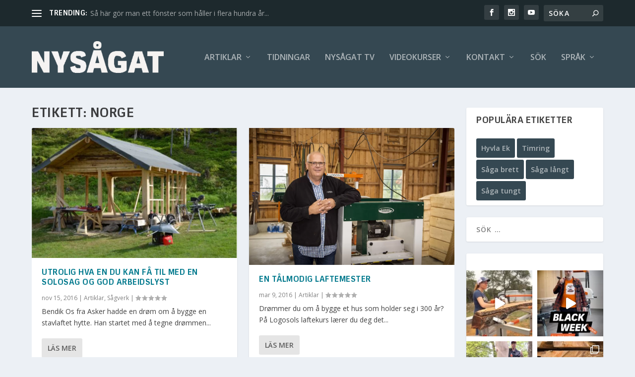

--- FILE ---
content_type: text/html; charset=UTF-8
request_url: https://nysagat.se/etikett/norge/
body_size: 39552
content:
<!DOCTYPE html>
<html lang="sv-SE">
<head>
	<meta charset="UTF-8" />
			
	<meta http-equiv="X-UA-Compatible" content="IE=edge">
	<link rel="pingback" href="https://nysagat.se/xmlrpc.php" />

		<!--[if lt IE 9]>
	<script src="https://nysagat.se/wp-content/themes/Extra/scripts/ext/html5.js" type="text/javascript"></script>
	<![endif]-->

	<script type="text/javascript">
		document.documentElement.className = 'js';
	</script>
	
	<meta name='robots' content='index, follow, max-image-preview:large, max-snippet:-1, max-video-preview:-1' />
<script type="text/javascript">
			let jqueryParams=[],jQuery=function(r){return jqueryParams=[...jqueryParams,r],jQuery},$=function(r){return jqueryParams=[...jqueryParams,r],$};window.jQuery=jQuery,window.$=jQuery;let customHeadScripts=!1;jQuery.fn=jQuery.prototype={},$.fn=jQuery.prototype={},jQuery.noConflict=function(r){if(window.jQuery)return jQuery=window.jQuery,$=window.jQuery,customHeadScripts=!0,jQuery.noConflict},jQuery.ready=function(r){jqueryParams=[...jqueryParams,r]},$.ready=function(r){jqueryParams=[...jqueryParams,r]},jQuery.load=function(r){jqueryParams=[...jqueryParams,r]},$.load=function(r){jqueryParams=[...jqueryParams,r]},jQuery.fn.ready=function(r){jqueryParams=[...jqueryParams,r]},$.fn.ready=function(r){jqueryParams=[...jqueryParams,r]};</script>
	<!-- This site is optimized with the Yoast SEO plugin v26.4 - https://yoast.com/wordpress/plugins/seo/ -->
	<title>Norge-arkiv - Nysågat</title>
	<link rel="canonical" href="https://nysagat.se/etikett/norge/" />
	<link rel="next" href="https://nysagat.se/etikett/norge/page/2/" />
	<meta property="og:locale" content="sv_SE" />
	<meta property="og:type" content="article" />
	<meta property="og:title" content="Norge-arkiv - Nysågat" />
	<meta property="og:url" content="https://nysagat.se/etikett/norge/" />
	<meta property="og:site_name" content="Nysågat" />
	<script type="application/ld+json" class="yoast-schema-graph">{"@context":"https://schema.org","@graph":[{"@type":"CollectionPage","@id":"https://nysagat.se/etikett/norge/","url":"https://nysagat.se/etikett/norge/","name":"Norge-arkiv - Nysågat","isPartOf":{"@id":"https://nysagat.se/#website"},"primaryImageOfPage":{"@id":"https://nysagat.se/etikett/norge/#primaryimage"},"image":{"@id":"https://nysagat.se/etikett/norge/#primaryimage"},"thumbnailUrl":"https://nysagat.se/wp-content/uploads/2016/11/stavloft-5.jpg","breadcrumb":{"@id":"https://nysagat.se/etikett/norge/#breadcrumb"},"inLanguage":"sv-SE"},{"@type":"ImageObject","inLanguage":"sv-SE","@id":"https://nysagat.se/etikett/norge/#primaryimage","url":"https://nysagat.se/wp-content/uploads/2016/11/stavloft-5.jpg","contentUrl":"https://nysagat.se/wp-content/uploads/2016/11/stavloft-5.jpg","width":1200,"height":758,"caption":"95 meter 2” x 4” og vips er spikerslag, vindusåpninger og døråpninger på plass. Deretter er det paneling."},{"@type":"BreadcrumbList","@id":"https://nysagat.se/etikett/norge/#breadcrumb","itemListElement":[{"@type":"ListItem","position":1,"name":"Hem","item":"https://nysagat.se/"},{"@type":"ListItem","position":2,"name":"Norge"}]},{"@type":"WebSite","@id":"https://nysagat.se/#website","url":"https://nysagat.se/","name":"Nysågat","description":"Om att förädla, bygga, bevara och inreda","publisher":{"@id":"https://nysagat.se/#organization"},"potentialAction":[{"@type":"SearchAction","target":{"@type":"EntryPoint","urlTemplate":"https://nysagat.se/?s={search_term_string}"},"query-input":{"@type":"PropertyValueSpecification","valueRequired":true,"valueName":"search_term_string"}}],"inLanguage":"sv-SE"},{"@type":"Organization","@id":"https://nysagat.se/#organization","name":"Logosol AB","url":"https://nysagat.se/","logo":{"@type":"ImageObject","inLanguage":"sv-SE","@id":"https://nysagat.se/#/schema/logo/image/","url":"https://nysagat.se/wp-content/uploads/2023/03/LOGOSOL_petrol.jpg","contentUrl":"https://nysagat.se/wp-content/uploads/2023/03/LOGOSOL_petrol.jpg","width":696,"height":696,"caption":"Logosol AB"},"image":{"@id":"https://nysagat.se/#/schema/logo/image/"},"sameAs":["https://www.facebook.com/logosolglobal","https://x.com/logosol"]}]}</script>
	<!-- / Yoast SEO plugin. -->


<link rel='dns-prefetch' href='//fonts.googleapis.com' />
<link rel="alternate" type="application/rss+xml" title="Nysågat &raquo; Webbflöde" href="https://nysagat.se/feed/" />
<link rel="alternate" type="application/rss+xml" title="Nysågat &raquo; Kommentarsflöde" href="https://nysagat.se/comments/feed/" />
<link rel="alternate" type="application/rss+xml" title="Nysågat &raquo; etikettflöde för Norge" href="https://nysagat.se/etikett/norge/feed/" />
		<!-- This site uses the Google Analytics by MonsterInsights plugin v9.11.0 - Using Analytics tracking - https://www.monsterinsights.com/ -->
							<script src="//www.googletagmanager.com/gtag/js?id=G-L3SDB4N4EQ"  data-cfasync="false" data-wpfc-render="false" type="text/javascript" async></script>
			<script data-cfasync="false" data-wpfc-render="false" type="text/javascript">
				var mi_version = '9.11.0';
				var mi_track_user = true;
				var mi_no_track_reason = '';
								var MonsterInsightsDefaultLocations = {"page_location":"https:\/\/nysagat.se\/etikett\/norge\/"};
								if ( typeof MonsterInsightsPrivacyGuardFilter === 'function' ) {
					var MonsterInsightsLocations = (typeof MonsterInsightsExcludeQuery === 'object') ? MonsterInsightsPrivacyGuardFilter( MonsterInsightsExcludeQuery ) : MonsterInsightsPrivacyGuardFilter( MonsterInsightsDefaultLocations );
				} else {
					var MonsterInsightsLocations = (typeof MonsterInsightsExcludeQuery === 'object') ? MonsterInsightsExcludeQuery : MonsterInsightsDefaultLocations;
				}

								var disableStrs = [
										'ga-disable-G-L3SDB4N4EQ',
									];

				/* Function to detect opted out users */
				function __gtagTrackerIsOptedOut() {
					for (var index = 0; index < disableStrs.length; index++) {
						if (document.cookie.indexOf(disableStrs[index] + '=true') > -1) {
							return true;
						}
					}

					return false;
				}

				/* Disable tracking if the opt-out cookie exists. */
				if (__gtagTrackerIsOptedOut()) {
					for (var index = 0; index < disableStrs.length; index++) {
						window[disableStrs[index]] = true;
					}
				}

				/* Opt-out function */
				function __gtagTrackerOptout() {
					for (var index = 0; index < disableStrs.length; index++) {
						document.cookie = disableStrs[index] + '=true; expires=Thu, 31 Dec 2099 23:59:59 UTC; path=/';
						window[disableStrs[index]] = true;
					}
				}

				if ('undefined' === typeof gaOptout) {
					function gaOptout() {
						__gtagTrackerOptout();
					}
				}
								window.dataLayer = window.dataLayer || [];

				window.MonsterInsightsDualTracker = {
					helpers: {},
					trackers: {},
				};
				if (mi_track_user) {
					function __gtagDataLayer() {
						dataLayer.push(arguments);
					}

					function __gtagTracker(type, name, parameters) {
						if (!parameters) {
							parameters = {};
						}

						if (parameters.send_to) {
							__gtagDataLayer.apply(null, arguments);
							return;
						}

						if (type === 'event') {
														parameters.send_to = monsterinsights_frontend.v4_id;
							var hookName = name;
							if (typeof parameters['event_category'] !== 'undefined') {
								hookName = parameters['event_category'] + ':' + name;
							}

							if (typeof MonsterInsightsDualTracker.trackers[hookName] !== 'undefined') {
								MonsterInsightsDualTracker.trackers[hookName](parameters);
							} else {
								__gtagDataLayer('event', name, parameters);
							}
							
						} else {
							__gtagDataLayer.apply(null, arguments);
						}
					}

					__gtagTracker('js', new Date());
					__gtagTracker('set', {
						'developer_id.dZGIzZG': true,
											});
					if ( MonsterInsightsLocations.page_location ) {
						__gtagTracker('set', MonsterInsightsLocations);
					}
										__gtagTracker('config', 'G-L3SDB4N4EQ', {"forceSSL":"true"} );
										window.gtag = __gtagTracker;										(function () {
						/* https://developers.google.com/analytics/devguides/collection/analyticsjs/ */
						/* ga and __gaTracker compatibility shim. */
						var noopfn = function () {
							return null;
						};
						var newtracker = function () {
							return new Tracker();
						};
						var Tracker = function () {
							return null;
						};
						var p = Tracker.prototype;
						p.get = noopfn;
						p.set = noopfn;
						p.send = function () {
							var args = Array.prototype.slice.call(arguments);
							args.unshift('send');
							__gaTracker.apply(null, args);
						};
						var __gaTracker = function () {
							var len = arguments.length;
							if (len === 0) {
								return;
							}
							var f = arguments[len - 1];
							if (typeof f !== 'object' || f === null || typeof f.hitCallback !== 'function') {
								if ('send' === arguments[0]) {
									var hitConverted, hitObject = false, action;
									if ('event' === arguments[1]) {
										if ('undefined' !== typeof arguments[3]) {
											hitObject = {
												'eventAction': arguments[3],
												'eventCategory': arguments[2],
												'eventLabel': arguments[4],
												'value': arguments[5] ? arguments[5] : 1,
											}
										}
									}
									if ('pageview' === arguments[1]) {
										if ('undefined' !== typeof arguments[2]) {
											hitObject = {
												'eventAction': 'page_view',
												'page_path': arguments[2],
											}
										}
									}
									if (typeof arguments[2] === 'object') {
										hitObject = arguments[2];
									}
									if (typeof arguments[5] === 'object') {
										Object.assign(hitObject, arguments[5]);
									}
									if ('undefined' !== typeof arguments[1].hitType) {
										hitObject = arguments[1];
										if ('pageview' === hitObject.hitType) {
											hitObject.eventAction = 'page_view';
										}
									}
									if (hitObject) {
										action = 'timing' === arguments[1].hitType ? 'timing_complete' : hitObject.eventAction;
										hitConverted = mapArgs(hitObject);
										__gtagTracker('event', action, hitConverted);
									}
								}
								return;
							}

							function mapArgs(args) {
								var arg, hit = {};
								var gaMap = {
									'eventCategory': 'event_category',
									'eventAction': 'event_action',
									'eventLabel': 'event_label',
									'eventValue': 'event_value',
									'nonInteraction': 'non_interaction',
									'timingCategory': 'event_category',
									'timingVar': 'name',
									'timingValue': 'value',
									'timingLabel': 'event_label',
									'page': 'page_path',
									'location': 'page_location',
									'title': 'page_title',
									'referrer' : 'page_referrer',
								};
								for (arg in args) {
																		if (!(!args.hasOwnProperty(arg) || !gaMap.hasOwnProperty(arg))) {
										hit[gaMap[arg]] = args[arg];
									} else {
										hit[arg] = args[arg];
									}
								}
								return hit;
							}

							try {
								f.hitCallback();
							} catch (ex) {
							}
						};
						__gaTracker.create = newtracker;
						__gaTracker.getByName = newtracker;
						__gaTracker.getAll = function () {
							return [];
						};
						__gaTracker.remove = noopfn;
						__gaTracker.loaded = true;
						window['__gaTracker'] = __gaTracker;
					})();
									} else {
										console.log("");
					(function () {
						function __gtagTracker() {
							return null;
						}

						window['__gtagTracker'] = __gtagTracker;
						window['gtag'] = __gtagTracker;
					})();
									}
			</script>
							<!-- / Google Analytics by MonsterInsights -->
		<meta content="logosol2 v.1.0.0" name="generator"/><link rel='stylesheet' id='sbi_styles-css' href='https://nysagat.se/wp-content/plugins/instagram-feed/css/sbi-styles.min.css?ver=6.10.0' type='text/css' media='all' />
<link rel='stylesheet' id='wp-block-library-css' href='https://nysagat.se/wp-includes/css/dist/block-library/style.min.css?ver=9c8205b3e0e322ad42fc0879513d3eff' type='text/css' media='all' />
<style id='wp-block-search-inline-css' type='text/css'>
.wp-block-search__button{margin-left:10px;word-break:normal}.wp-block-search__button.has-icon{line-height:0}.wp-block-search__button svg{height:1.25em;min-height:24px;min-width:24px;width:1.25em;fill:currentColor;vertical-align:text-bottom}:where(.wp-block-search__button){border:1px solid #ccc;padding:6px 10px}.wp-block-search__inside-wrapper{display:flex;flex:auto;flex-wrap:nowrap;max-width:100%}.wp-block-search__label{width:100%}.wp-block-search.wp-block-search__button-only .wp-block-search__button{box-sizing:border-box;display:flex;flex-shrink:0;justify-content:center;margin-left:0;max-width:100%}.wp-block-search.wp-block-search__button-only .wp-block-search__inside-wrapper{min-width:0!important;transition-property:width}.wp-block-search.wp-block-search__button-only .wp-block-search__input{flex-basis:100%;transition-duration:.3s}.wp-block-search.wp-block-search__button-only.wp-block-search__searchfield-hidden,.wp-block-search.wp-block-search__button-only.wp-block-search__searchfield-hidden .wp-block-search__inside-wrapper{overflow:hidden}.wp-block-search.wp-block-search__button-only.wp-block-search__searchfield-hidden .wp-block-search__input{border-left-width:0!important;border-right-width:0!important;flex-basis:0;flex-grow:0;margin:0;min-width:0!important;padding-left:0!important;padding-right:0!important;width:0!important}:where(.wp-block-search__input){appearance:none;border:1px solid #949494;flex-grow:1;font-family:inherit;font-size:inherit;font-style:inherit;font-weight:inherit;letter-spacing:inherit;line-height:inherit;margin-left:0;margin-right:0;min-width:3rem;padding:8px;text-decoration:unset!important;text-transform:inherit}:where(.wp-block-search__button-inside .wp-block-search__inside-wrapper){background-color:#fff;border:1px solid #949494;box-sizing:border-box;padding:4px}:where(.wp-block-search__button-inside .wp-block-search__inside-wrapper) .wp-block-search__input{border:none;border-radius:0;padding:0 4px}:where(.wp-block-search__button-inside .wp-block-search__inside-wrapper) .wp-block-search__input:focus{outline:none}:where(.wp-block-search__button-inside .wp-block-search__inside-wrapper) :where(.wp-block-search__button){padding:4px 8px}.wp-block-search.aligncenter .wp-block-search__inside-wrapper{margin:auto}.wp-block[data-align=right] .wp-block-search.wp-block-search__button-only .wp-block-search__inside-wrapper{float:right}
/*# sourceURL=https://nysagat.se/wp-includes/blocks/search/style.min.css */
</style>
<style id='wp-block-search-theme-inline-css' type='text/css'>
.wp-block-search .wp-block-search__label{font-weight:700}.wp-block-search__button{border:1px solid #ccc;padding:.375em .625em}
/*# sourceURL=https://nysagat.se/wp-includes/blocks/search/theme.min.css */
</style>
<style id='wp-block-tag-cloud-inline-css' type='text/css'>
.wp-block-tag-cloud{box-sizing:border-box}.wp-block-tag-cloud.aligncenter{justify-content:center;text-align:center}.wp-block-tag-cloud a{display:inline-block;margin-right:5px}.wp-block-tag-cloud span{display:inline-block;margin-left:5px;text-decoration:none}:root :where(.wp-block-tag-cloud.is-style-outline){display:flex;flex-wrap:wrap;gap:1ch}:root :where(.wp-block-tag-cloud.is-style-outline a){border:1px solid;font-size:unset!important;margin-right:0;padding:1ch 2ch;text-decoration:none!important}
/*# sourceURL=https://nysagat.se/wp-includes/blocks/tag-cloud/style.min.css */
</style>
<style id='global-styles-inline-css' type='text/css'>
:root{--wp--preset--aspect-ratio--square: 1;--wp--preset--aspect-ratio--4-3: 4/3;--wp--preset--aspect-ratio--3-4: 3/4;--wp--preset--aspect-ratio--3-2: 3/2;--wp--preset--aspect-ratio--2-3: 2/3;--wp--preset--aspect-ratio--16-9: 16/9;--wp--preset--aspect-ratio--9-16: 9/16;--wp--preset--color--black: #000000;--wp--preset--color--cyan-bluish-gray: #abb8c3;--wp--preset--color--white: #ffffff;--wp--preset--color--pale-pink: #f78da7;--wp--preset--color--vivid-red: #cf2e2e;--wp--preset--color--luminous-vivid-orange: #ff6900;--wp--preset--color--luminous-vivid-amber: #fcb900;--wp--preset--color--light-green-cyan: #7bdcb5;--wp--preset--color--vivid-green-cyan: #00d084;--wp--preset--color--pale-cyan-blue: #8ed1fc;--wp--preset--color--vivid-cyan-blue: #0693e3;--wp--preset--color--vivid-purple: #9b51e0;--wp--preset--gradient--vivid-cyan-blue-to-vivid-purple: linear-gradient(135deg,rgb(6,147,227) 0%,rgb(155,81,224) 100%);--wp--preset--gradient--light-green-cyan-to-vivid-green-cyan: linear-gradient(135deg,rgb(122,220,180) 0%,rgb(0,208,130) 100%);--wp--preset--gradient--luminous-vivid-amber-to-luminous-vivid-orange: linear-gradient(135deg,rgb(252,185,0) 0%,rgb(255,105,0) 100%);--wp--preset--gradient--luminous-vivid-orange-to-vivid-red: linear-gradient(135deg,rgb(255,105,0) 0%,rgb(207,46,46) 100%);--wp--preset--gradient--very-light-gray-to-cyan-bluish-gray: linear-gradient(135deg,rgb(238,238,238) 0%,rgb(169,184,195) 100%);--wp--preset--gradient--cool-to-warm-spectrum: linear-gradient(135deg,rgb(74,234,220) 0%,rgb(151,120,209) 20%,rgb(207,42,186) 40%,rgb(238,44,130) 60%,rgb(251,105,98) 80%,rgb(254,248,76) 100%);--wp--preset--gradient--blush-light-purple: linear-gradient(135deg,rgb(255,206,236) 0%,rgb(152,150,240) 100%);--wp--preset--gradient--blush-bordeaux: linear-gradient(135deg,rgb(254,205,165) 0%,rgb(254,45,45) 50%,rgb(107,0,62) 100%);--wp--preset--gradient--luminous-dusk: linear-gradient(135deg,rgb(255,203,112) 0%,rgb(199,81,192) 50%,rgb(65,88,208) 100%);--wp--preset--gradient--pale-ocean: linear-gradient(135deg,rgb(255,245,203) 0%,rgb(182,227,212) 50%,rgb(51,167,181) 100%);--wp--preset--gradient--electric-grass: linear-gradient(135deg,rgb(202,248,128) 0%,rgb(113,206,126) 100%);--wp--preset--gradient--midnight: linear-gradient(135deg,rgb(2,3,129) 0%,rgb(40,116,252) 100%);--wp--preset--font-size--small: 13px;--wp--preset--font-size--medium: 20px;--wp--preset--font-size--large: 36px;--wp--preset--font-size--x-large: 42px;--wp--preset--spacing--20: 0.44rem;--wp--preset--spacing--30: 0.67rem;--wp--preset--spacing--40: 1rem;--wp--preset--spacing--50: 1.5rem;--wp--preset--spacing--60: 2.25rem;--wp--preset--spacing--70: 3.38rem;--wp--preset--spacing--80: 5.06rem;--wp--preset--shadow--natural: 6px 6px 9px rgba(0, 0, 0, 0.2);--wp--preset--shadow--deep: 12px 12px 50px rgba(0, 0, 0, 0.4);--wp--preset--shadow--sharp: 6px 6px 0px rgba(0, 0, 0, 0.2);--wp--preset--shadow--outlined: 6px 6px 0px -3px rgb(255, 255, 255), 6px 6px rgb(0, 0, 0);--wp--preset--shadow--crisp: 6px 6px 0px rgb(0, 0, 0);}:root { --wp--style--global--content-size: 856px;--wp--style--global--wide-size: 1280px; }:where(body) { margin: 0; }.wp-site-blocks > .alignleft { float: left; margin-right: 2em; }.wp-site-blocks > .alignright { float: right; margin-left: 2em; }.wp-site-blocks > .aligncenter { justify-content: center; margin-left: auto; margin-right: auto; }:where(.is-layout-flex){gap: 0.5em;}:where(.is-layout-grid){gap: 0.5em;}.is-layout-flow > .alignleft{float: left;margin-inline-start: 0;margin-inline-end: 2em;}.is-layout-flow > .alignright{float: right;margin-inline-start: 2em;margin-inline-end: 0;}.is-layout-flow > .aligncenter{margin-left: auto !important;margin-right: auto !important;}.is-layout-constrained > .alignleft{float: left;margin-inline-start: 0;margin-inline-end: 2em;}.is-layout-constrained > .alignright{float: right;margin-inline-start: 2em;margin-inline-end: 0;}.is-layout-constrained > .aligncenter{margin-left: auto !important;margin-right: auto !important;}.is-layout-constrained > :where(:not(.alignleft):not(.alignright):not(.alignfull)){max-width: var(--wp--style--global--content-size);margin-left: auto !important;margin-right: auto !important;}.is-layout-constrained > .alignwide{max-width: var(--wp--style--global--wide-size);}body .is-layout-flex{display: flex;}.is-layout-flex{flex-wrap: wrap;align-items: center;}.is-layout-flex > :is(*, div){margin: 0;}body .is-layout-grid{display: grid;}.is-layout-grid > :is(*, div){margin: 0;}body{padding-top: 0px;padding-right: 0px;padding-bottom: 0px;padding-left: 0px;}:root :where(.wp-element-button, .wp-block-button__link){background-color: #32373c;border-width: 0;color: #fff;font-family: inherit;font-size: inherit;font-style: inherit;font-weight: inherit;letter-spacing: inherit;line-height: inherit;padding-top: calc(0.667em + 2px);padding-right: calc(1.333em + 2px);padding-bottom: calc(0.667em + 2px);padding-left: calc(1.333em + 2px);text-decoration: none;text-transform: inherit;}.has-black-color{color: var(--wp--preset--color--black) !important;}.has-cyan-bluish-gray-color{color: var(--wp--preset--color--cyan-bluish-gray) !important;}.has-white-color{color: var(--wp--preset--color--white) !important;}.has-pale-pink-color{color: var(--wp--preset--color--pale-pink) !important;}.has-vivid-red-color{color: var(--wp--preset--color--vivid-red) !important;}.has-luminous-vivid-orange-color{color: var(--wp--preset--color--luminous-vivid-orange) !important;}.has-luminous-vivid-amber-color{color: var(--wp--preset--color--luminous-vivid-amber) !important;}.has-light-green-cyan-color{color: var(--wp--preset--color--light-green-cyan) !important;}.has-vivid-green-cyan-color{color: var(--wp--preset--color--vivid-green-cyan) !important;}.has-pale-cyan-blue-color{color: var(--wp--preset--color--pale-cyan-blue) !important;}.has-vivid-cyan-blue-color{color: var(--wp--preset--color--vivid-cyan-blue) !important;}.has-vivid-purple-color{color: var(--wp--preset--color--vivid-purple) !important;}.has-black-background-color{background-color: var(--wp--preset--color--black) !important;}.has-cyan-bluish-gray-background-color{background-color: var(--wp--preset--color--cyan-bluish-gray) !important;}.has-white-background-color{background-color: var(--wp--preset--color--white) !important;}.has-pale-pink-background-color{background-color: var(--wp--preset--color--pale-pink) !important;}.has-vivid-red-background-color{background-color: var(--wp--preset--color--vivid-red) !important;}.has-luminous-vivid-orange-background-color{background-color: var(--wp--preset--color--luminous-vivid-orange) !important;}.has-luminous-vivid-amber-background-color{background-color: var(--wp--preset--color--luminous-vivid-amber) !important;}.has-light-green-cyan-background-color{background-color: var(--wp--preset--color--light-green-cyan) !important;}.has-vivid-green-cyan-background-color{background-color: var(--wp--preset--color--vivid-green-cyan) !important;}.has-pale-cyan-blue-background-color{background-color: var(--wp--preset--color--pale-cyan-blue) !important;}.has-vivid-cyan-blue-background-color{background-color: var(--wp--preset--color--vivid-cyan-blue) !important;}.has-vivid-purple-background-color{background-color: var(--wp--preset--color--vivid-purple) !important;}.has-black-border-color{border-color: var(--wp--preset--color--black) !important;}.has-cyan-bluish-gray-border-color{border-color: var(--wp--preset--color--cyan-bluish-gray) !important;}.has-white-border-color{border-color: var(--wp--preset--color--white) !important;}.has-pale-pink-border-color{border-color: var(--wp--preset--color--pale-pink) !important;}.has-vivid-red-border-color{border-color: var(--wp--preset--color--vivid-red) !important;}.has-luminous-vivid-orange-border-color{border-color: var(--wp--preset--color--luminous-vivid-orange) !important;}.has-luminous-vivid-amber-border-color{border-color: var(--wp--preset--color--luminous-vivid-amber) !important;}.has-light-green-cyan-border-color{border-color: var(--wp--preset--color--light-green-cyan) !important;}.has-vivid-green-cyan-border-color{border-color: var(--wp--preset--color--vivid-green-cyan) !important;}.has-pale-cyan-blue-border-color{border-color: var(--wp--preset--color--pale-cyan-blue) !important;}.has-vivid-cyan-blue-border-color{border-color: var(--wp--preset--color--vivid-cyan-blue) !important;}.has-vivid-purple-border-color{border-color: var(--wp--preset--color--vivid-purple) !important;}.has-vivid-cyan-blue-to-vivid-purple-gradient-background{background: var(--wp--preset--gradient--vivid-cyan-blue-to-vivid-purple) !important;}.has-light-green-cyan-to-vivid-green-cyan-gradient-background{background: var(--wp--preset--gradient--light-green-cyan-to-vivid-green-cyan) !important;}.has-luminous-vivid-amber-to-luminous-vivid-orange-gradient-background{background: var(--wp--preset--gradient--luminous-vivid-amber-to-luminous-vivid-orange) !important;}.has-luminous-vivid-orange-to-vivid-red-gradient-background{background: var(--wp--preset--gradient--luminous-vivid-orange-to-vivid-red) !important;}.has-very-light-gray-to-cyan-bluish-gray-gradient-background{background: var(--wp--preset--gradient--very-light-gray-to-cyan-bluish-gray) !important;}.has-cool-to-warm-spectrum-gradient-background{background: var(--wp--preset--gradient--cool-to-warm-spectrum) !important;}.has-blush-light-purple-gradient-background{background: var(--wp--preset--gradient--blush-light-purple) !important;}.has-blush-bordeaux-gradient-background{background: var(--wp--preset--gradient--blush-bordeaux) !important;}.has-luminous-dusk-gradient-background{background: var(--wp--preset--gradient--luminous-dusk) !important;}.has-pale-ocean-gradient-background{background: var(--wp--preset--gradient--pale-ocean) !important;}.has-electric-grass-gradient-background{background: var(--wp--preset--gradient--electric-grass) !important;}.has-midnight-gradient-background{background: var(--wp--preset--gradient--midnight) !important;}.has-small-font-size{font-size: var(--wp--preset--font-size--small) !important;}.has-medium-font-size{font-size: var(--wp--preset--font-size--medium) !important;}.has-large-font-size{font-size: var(--wp--preset--font-size--large) !important;}.has-x-large-font-size{font-size: var(--wp--preset--font-size--x-large) !important;}
/*# sourceURL=global-styles-inline-css */
</style>

<link rel='stylesheet' id='contact-form-7-css' href='https://nysagat.se/wp-content/plugins/contact-form-7/includes/css/styles.css?ver=6.1.3' type='text/css' media='all' />
<link rel='stylesheet' id='wpdm-fonticon-css' href='https://nysagat.se/wp-content/plugins/download-manager/assets/wpdm-iconfont/css/wpdm-icons.css?ver=9c8205b3e0e322ad42fc0879513d3eff' type='text/css' media='all' />
<link rel='stylesheet' id='wpdm-front-css' href='https://nysagat.se/wp-content/plugins/download-manager/assets/css/front.min.css?ver=9c8205b3e0e322ad42fc0879513d3eff' type='text/css' media='all' />
<link rel='stylesheet' id='ayudawp-magnific-popup-css' href='https://nysagat.se/wp-content/themes/Extra/includes/builder/feature/dynamic-assets/assets/css/magnific_popup.css?ver=4.27.4' type='text/css' media='all' />
<link rel='stylesheet' id='extra-fonts-css' href='https://fonts.googleapis.com/css?family=Open+Sans:300italic,400italic,600italic,700italic,800italic,400,300,600,700,800&#038;subset=latin,latin-ext' type='text/css' media='all' />
<link rel='stylesheet' id='extra-style-parent-css' href='https://nysagat.se/wp-content/themes/Extra/style.min.css?ver=4.27.4' type='text/css' media='all' />
<style id='extra-dynamic-critical-inline-css' type='text/css'>
@font-face{font-family:ETmodules;font-display:block;src:url(//nysagat.se/wp-content/themes/Extra/core/admin/fonts/modules/all/modules.eot);src:url(//nysagat.se/wp-content/themes/Extra/core/admin/fonts/modules/all/modules.eot?#iefix) format("embedded-opentype"),url(//nysagat.se/wp-content/themes/Extra/core/admin/fonts/modules/all/modules.woff) format("woff"),url(//nysagat.se/wp-content/themes/Extra/core/admin/fonts/modules/all/modules.ttf) format("truetype"),url(//nysagat.se/wp-content/themes/Extra/core/admin/fonts/modules/all/modules.svg#ETmodules) format("svg");font-weight:400;font-style:normal}
.et_audio_content,.et_link_content,.et_quote_content{background-color:#2ea3f2}.et_pb_post .et-pb-controllers a{margin-bottom:10px}.format-gallery .et-pb-controllers{bottom:0}.et_pb_blog_grid .et_audio_content{margin-bottom:19px}.et_pb_row .et_pb_blog_grid .et_pb_post .et_pb_slide{min-height:180px}.et_audio_content .wp-block-audio{margin:0;padding:0}.et_audio_content h2{line-height:44px}.et_pb_column_1_2 .et_audio_content h2,.et_pb_column_1_3 .et_audio_content h2,.et_pb_column_1_4 .et_audio_content h2,.et_pb_column_1_5 .et_audio_content h2,.et_pb_column_1_6 .et_audio_content h2,.et_pb_column_2_5 .et_audio_content h2,.et_pb_column_3_5 .et_audio_content h2,.et_pb_column_3_8 .et_audio_content h2{margin-bottom:9px;margin-top:0}.et_pb_column_1_2 .et_audio_content,.et_pb_column_3_5 .et_audio_content{padding:35px 40px}.et_pb_column_1_2 .et_audio_content h2,.et_pb_column_3_5 .et_audio_content h2{line-height:32px}.et_pb_column_1_3 .et_audio_content,.et_pb_column_1_4 .et_audio_content,.et_pb_column_1_5 .et_audio_content,.et_pb_column_1_6 .et_audio_content,.et_pb_column_2_5 .et_audio_content,.et_pb_column_3_8 .et_audio_content{padding:35px 20px}.et_pb_column_1_3 .et_audio_content h2,.et_pb_column_1_4 .et_audio_content h2,.et_pb_column_1_5 .et_audio_content h2,.et_pb_column_1_6 .et_audio_content h2,.et_pb_column_2_5 .et_audio_content h2,.et_pb_column_3_8 .et_audio_content h2{font-size:18px;line-height:26px}article.et_pb_has_overlay .et_pb_blog_image_container{position:relative}.et_pb_post>.et_main_video_container{position:relative;margin-bottom:30px}.et_pb_post .et_pb_video_overlay .et_pb_video_play{color:#fff}.et_pb_post .et_pb_video_overlay_hover:hover{background:rgba(0,0,0,.6)}.et_audio_content,.et_link_content,.et_quote_content{text-align:center;word-wrap:break-word;position:relative;padding:50px 60px}.et_audio_content h2,.et_link_content a.et_link_main_url,.et_link_content h2,.et_quote_content blockquote cite,.et_quote_content blockquote p{color:#fff!important}.et_quote_main_link{position:absolute;text-indent:-9999px;width:100%;height:100%;display:block;top:0;left:0}.et_quote_content blockquote{padding:0;margin:0;border:none}.et_audio_content h2,.et_link_content h2,.et_quote_content blockquote p{margin-top:0}.et_audio_content h2{margin-bottom:20px}.et_audio_content h2,.et_link_content h2,.et_quote_content blockquote p{line-height:44px}.et_link_content a.et_link_main_url,.et_quote_content blockquote cite{font-size:18px;font-weight:200}.et_quote_content blockquote cite{font-style:normal}.et_pb_column_2_3 .et_quote_content{padding:50px 42px 45px}.et_pb_column_2_3 .et_audio_content,.et_pb_column_2_3 .et_link_content{padding:40px 40px 45px}.et_pb_column_1_2 .et_audio_content,.et_pb_column_1_2 .et_link_content,.et_pb_column_1_2 .et_quote_content,.et_pb_column_3_5 .et_audio_content,.et_pb_column_3_5 .et_link_content,.et_pb_column_3_5 .et_quote_content{padding:35px 40px}.et_pb_column_1_2 .et_quote_content blockquote p,.et_pb_column_3_5 .et_quote_content blockquote p{font-size:26px;line-height:32px}.et_pb_column_1_2 .et_audio_content h2,.et_pb_column_1_2 .et_link_content h2,.et_pb_column_3_5 .et_audio_content h2,.et_pb_column_3_5 .et_link_content h2{line-height:32px}.et_pb_column_1_2 .et_link_content a.et_link_main_url,.et_pb_column_1_2 .et_quote_content blockquote cite,.et_pb_column_3_5 .et_link_content a.et_link_main_url,.et_pb_column_3_5 .et_quote_content blockquote cite{font-size:14px}.et_pb_column_1_3 .et_quote_content,.et_pb_column_1_4 .et_quote_content,.et_pb_column_1_5 .et_quote_content,.et_pb_column_1_6 .et_quote_content,.et_pb_column_2_5 .et_quote_content,.et_pb_column_3_8 .et_quote_content{padding:35px 30px 32px}.et_pb_column_1_3 .et_audio_content,.et_pb_column_1_3 .et_link_content,.et_pb_column_1_4 .et_audio_content,.et_pb_column_1_4 .et_link_content,.et_pb_column_1_5 .et_audio_content,.et_pb_column_1_5 .et_link_content,.et_pb_column_1_6 .et_audio_content,.et_pb_column_1_6 .et_link_content,.et_pb_column_2_5 .et_audio_content,.et_pb_column_2_5 .et_link_content,.et_pb_column_3_8 .et_audio_content,.et_pb_column_3_8 .et_link_content{padding:35px 20px}.et_pb_column_1_3 .et_audio_content h2,.et_pb_column_1_3 .et_link_content h2,.et_pb_column_1_3 .et_quote_content blockquote p,.et_pb_column_1_4 .et_audio_content h2,.et_pb_column_1_4 .et_link_content h2,.et_pb_column_1_4 .et_quote_content blockquote p,.et_pb_column_1_5 .et_audio_content h2,.et_pb_column_1_5 .et_link_content h2,.et_pb_column_1_5 .et_quote_content blockquote p,.et_pb_column_1_6 .et_audio_content h2,.et_pb_column_1_6 .et_link_content h2,.et_pb_column_1_6 .et_quote_content blockquote p,.et_pb_column_2_5 .et_audio_content h2,.et_pb_column_2_5 .et_link_content h2,.et_pb_column_2_5 .et_quote_content blockquote p,.et_pb_column_3_8 .et_audio_content h2,.et_pb_column_3_8 .et_link_content h2,.et_pb_column_3_8 .et_quote_content blockquote p{font-size:18px;line-height:26px}.et_pb_column_1_3 .et_link_content a.et_link_main_url,.et_pb_column_1_3 .et_quote_content blockquote cite,.et_pb_column_1_4 .et_link_content a.et_link_main_url,.et_pb_column_1_4 .et_quote_content blockquote cite,.et_pb_column_1_5 .et_link_content a.et_link_main_url,.et_pb_column_1_5 .et_quote_content blockquote cite,.et_pb_column_1_6 .et_link_content a.et_link_main_url,.et_pb_column_1_6 .et_quote_content blockquote cite,.et_pb_column_2_5 .et_link_content a.et_link_main_url,.et_pb_column_2_5 .et_quote_content blockquote cite,.et_pb_column_3_8 .et_link_content a.et_link_main_url,.et_pb_column_3_8 .et_quote_content blockquote cite{font-size:14px}.et_pb_post .et_pb_gallery_post_type .et_pb_slide{min-height:500px;background-size:cover!important;background-position:top}.format-gallery .et_pb_slider.gallery-not-found .et_pb_slide{box-shadow:inset 0 0 10px rgba(0,0,0,.1)}.format-gallery .et_pb_slider:hover .et-pb-arrow-prev{left:0}.format-gallery .et_pb_slider:hover .et-pb-arrow-next{right:0}.et_pb_post>.et_pb_slider{margin-bottom:30px}.et_pb_column_3_4 .et_pb_post .et_pb_slide{min-height:442px}.et_pb_column_2_3 .et_pb_post .et_pb_slide{min-height:390px}.et_pb_column_1_2 .et_pb_post .et_pb_slide,.et_pb_column_3_5 .et_pb_post .et_pb_slide{min-height:284px}.et_pb_column_1_3 .et_pb_post .et_pb_slide,.et_pb_column_2_5 .et_pb_post .et_pb_slide,.et_pb_column_3_8 .et_pb_post .et_pb_slide{min-height:180px}.et_pb_column_1_4 .et_pb_post .et_pb_slide,.et_pb_column_1_5 .et_pb_post .et_pb_slide,.et_pb_column_1_6 .et_pb_post .et_pb_slide{min-height:125px}.et_pb_portfolio.et_pb_section_parallax .pagination,.et_pb_portfolio.et_pb_section_video .pagination,.et_pb_portfolio_grid.et_pb_section_parallax .pagination,.et_pb_portfolio_grid.et_pb_section_video .pagination{position:relative}.et_pb_bg_layout_light .et_pb_post .post-meta,.et_pb_bg_layout_light .et_pb_post .post-meta a,.et_pb_bg_layout_light .et_pb_post p{color:#666}.et_pb_bg_layout_dark .et_pb_post .post-meta,.et_pb_bg_layout_dark .et_pb_post .post-meta a,.et_pb_bg_layout_dark .et_pb_post p{color:inherit}.et_pb_text_color_dark .et_audio_content h2,.et_pb_text_color_dark .et_link_content a.et_link_main_url,.et_pb_text_color_dark .et_link_content h2,.et_pb_text_color_dark .et_quote_content blockquote cite,.et_pb_text_color_dark .et_quote_content blockquote p{color:#666!important}.et_pb_text_color_dark.et_audio_content h2,.et_pb_text_color_dark.et_link_content a.et_link_main_url,.et_pb_text_color_dark.et_link_content h2,.et_pb_text_color_dark.et_quote_content blockquote cite,.et_pb_text_color_dark.et_quote_content blockquote p{color:#bbb!important}.et_pb_text_color_dark.et_audio_content,.et_pb_text_color_dark.et_link_content,.et_pb_text_color_dark.et_quote_content{background-color:#e8e8e8}@media (min-width:981px) and (max-width:1100px){.et_quote_content{padding:50px 70px 45px}.et_pb_column_2_3 .et_quote_content{padding:50px 50px 45px}.et_pb_column_1_2 .et_quote_content,.et_pb_column_3_5 .et_quote_content{padding:35px 47px 30px}.et_pb_column_1_3 .et_quote_content,.et_pb_column_1_4 .et_quote_content,.et_pb_column_1_5 .et_quote_content,.et_pb_column_1_6 .et_quote_content,.et_pb_column_2_5 .et_quote_content,.et_pb_column_3_8 .et_quote_content{padding:35px 25px 32px}.et_pb_column_4_4 .et_pb_post .et_pb_slide{min-height:534px}.et_pb_column_3_4 .et_pb_post .et_pb_slide{min-height:392px}.et_pb_column_2_3 .et_pb_post .et_pb_slide{min-height:345px}.et_pb_column_1_2 .et_pb_post .et_pb_slide,.et_pb_column_3_5 .et_pb_post .et_pb_slide{min-height:250px}.et_pb_column_1_3 .et_pb_post .et_pb_slide,.et_pb_column_2_5 .et_pb_post .et_pb_slide,.et_pb_column_3_8 .et_pb_post .et_pb_slide{min-height:155px}.et_pb_column_1_4 .et_pb_post .et_pb_slide,.et_pb_column_1_5 .et_pb_post .et_pb_slide,.et_pb_column_1_6 .et_pb_post .et_pb_slide{min-height:108px}}@media (max-width:980px){.et_pb_bg_layout_dark_tablet .et_audio_content h2{color:#fff!important}.et_pb_text_color_dark_tablet.et_audio_content h2{color:#bbb!important}.et_pb_text_color_dark_tablet.et_audio_content{background-color:#e8e8e8}.et_pb_bg_layout_dark_tablet .et_audio_content h2,.et_pb_bg_layout_dark_tablet .et_link_content a.et_link_main_url,.et_pb_bg_layout_dark_tablet .et_link_content h2,.et_pb_bg_layout_dark_tablet .et_quote_content blockquote cite,.et_pb_bg_layout_dark_tablet .et_quote_content blockquote p{color:#fff!important}.et_pb_text_color_dark_tablet .et_audio_content h2,.et_pb_text_color_dark_tablet .et_link_content a.et_link_main_url,.et_pb_text_color_dark_tablet .et_link_content h2,.et_pb_text_color_dark_tablet .et_quote_content blockquote cite,.et_pb_text_color_dark_tablet .et_quote_content blockquote p{color:#666!important}.et_pb_text_color_dark_tablet.et_audio_content h2,.et_pb_text_color_dark_tablet.et_link_content a.et_link_main_url,.et_pb_text_color_dark_tablet.et_link_content h2,.et_pb_text_color_dark_tablet.et_quote_content blockquote cite,.et_pb_text_color_dark_tablet.et_quote_content blockquote p{color:#bbb!important}.et_pb_text_color_dark_tablet.et_audio_content,.et_pb_text_color_dark_tablet.et_link_content,.et_pb_text_color_dark_tablet.et_quote_content{background-color:#e8e8e8}}@media (min-width:768px) and (max-width:980px){.et_audio_content h2{font-size:26px!important;line-height:44px!important;margin-bottom:24px!important}.et_pb_post>.et_pb_gallery_post_type>.et_pb_slides>.et_pb_slide{min-height:384px!important}.et_quote_content{padding:50px 43px 45px!important}.et_quote_content blockquote p{font-size:26px!important;line-height:44px!important}.et_quote_content blockquote cite{font-size:18px!important}.et_link_content{padding:40px 40px 45px}.et_link_content h2{font-size:26px!important;line-height:44px!important}.et_link_content a.et_link_main_url{font-size:18px!important}}@media (max-width:767px){.et_audio_content h2,.et_link_content h2,.et_quote_content,.et_quote_content blockquote p{font-size:20px!important;line-height:26px!important}.et_audio_content,.et_link_content{padding:35px 20px!important}.et_audio_content h2{margin-bottom:9px!important}.et_pb_bg_layout_dark_phone .et_audio_content h2{color:#fff!important}.et_pb_text_color_dark_phone.et_audio_content{background-color:#e8e8e8}.et_link_content a.et_link_main_url,.et_quote_content blockquote cite{font-size:14px!important}.format-gallery .et-pb-controllers{height:auto}.et_pb_post>.et_pb_gallery_post_type>.et_pb_slides>.et_pb_slide{min-height:222px!important}.et_pb_bg_layout_dark_phone .et_audio_content h2,.et_pb_bg_layout_dark_phone .et_link_content a.et_link_main_url,.et_pb_bg_layout_dark_phone .et_link_content h2,.et_pb_bg_layout_dark_phone .et_quote_content blockquote cite,.et_pb_bg_layout_dark_phone .et_quote_content blockquote p{color:#fff!important}.et_pb_text_color_dark_phone .et_audio_content h2,.et_pb_text_color_dark_phone .et_link_content a.et_link_main_url,.et_pb_text_color_dark_phone .et_link_content h2,.et_pb_text_color_dark_phone .et_quote_content blockquote cite,.et_pb_text_color_dark_phone .et_quote_content blockquote p{color:#666!important}.et_pb_text_color_dark_phone.et_audio_content h2,.et_pb_text_color_dark_phone.et_link_content a.et_link_main_url,.et_pb_text_color_dark_phone.et_link_content h2,.et_pb_text_color_dark_phone.et_quote_content blockquote cite,.et_pb_text_color_dark_phone.et_quote_content blockquote p{color:#bbb!important}.et_pb_text_color_dark_phone.et_audio_content,.et_pb_text_color_dark_phone.et_link_content,.et_pb_text_color_dark_phone.et_quote_content{background-color:#e8e8e8}}@media (max-width:479px){.et_pb_column_1_2 .et_pb_carousel_item .et_pb_video_play,.et_pb_column_1_3 .et_pb_carousel_item .et_pb_video_play,.et_pb_column_2_3 .et_pb_carousel_item .et_pb_video_play,.et_pb_column_2_5 .et_pb_carousel_item .et_pb_video_play,.et_pb_column_3_5 .et_pb_carousel_item .et_pb_video_play,.et_pb_column_3_8 .et_pb_carousel_item .et_pb_video_play{font-size:1.5rem;line-height:1.5rem;margin-left:-.75rem;margin-top:-.75rem}.et_audio_content,.et_quote_content{padding:35px 20px!important}.et_pb_post>.et_pb_gallery_post_type>.et_pb_slides>.et_pb_slide{min-height:156px!important}}.et_full_width_page .et_gallery_item{float:left;width:20.875%;margin:0 5.5% 5.5% 0}.et_full_width_page .et_gallery_item:nth-child(3n){margin-right:5.5%}.et_full_width_page .et_gallery_item:nth-child(3n+1){clear:none}.et_full_width_page .et_gallery_item:nth-child(4n){margin-right:0}.et_full_width_page .et_gallery_item:nth-child(4n+1){clear:both}
.et_pb_slider{position:relative;overflow:hidden}.et_pb_slide{padding:0 6%;background-size:cover;background-position:50%;background-repeat:no-repeat}.et_pb_slider .et_pb_slide{display:none;float:left;margin-right:-100%;position:relative;width:100%;text-align:center;list-style:none!important;background-position:50%;background-size:100%;background-size:cover}.et_pb_slider .et_pb_slide:first-child{display:list-item}.et-pb-controllers{position:absolute;bottom:20px;left:0;width:100%;text-align:center;z-index:10}.et-pb-controllers a{display:inline-block;background-color:hsla(0,0%,100%,.5);text-indent:-9999px;border-radius:7px;width:7px;height:7px;margin-right:10px;padding:0;opacity:.5}.et-pb-controllers .et-pb-active-control{opacity:1}.et-pb-controllers a:last-child{margin-right:0}.et-pb-controllers .et-pb-active-control{background-color:#fff}.et_pb_slides .et_pb_temp_slide{display:block}.et_pb_slides:after{content:"";display:block;clear:both;visibility:hidden;line-height:0;height:0;width:0}@media (max-width:980px){.et_pb_bg_layout_light_tablet .et-pb-controllers .et-pb-active-control{background-color:#333}.et_pb_bg_layout_light_tablet .et-pb-controllers a{background-color:rgba(0,0,0,.3)}.et_pb_bg_layout_light_tablet .et_pb_slide_content{color:#333}.et_pb_bg_layout_dark_tablet .et_pb_slide_description{text-shadow:0 1px 3px rgba(0,0,0,.3)}.et_pb_bg_layout_dark_tablet .et_pb_slide_content{color:#fff}.et_pb_bg_layout_dark_tablet .et-pb-controllers .et-pb-active-control{background-color:#fff}.et_pb_bg_layout_dark_tablet .et-pb-controllers a{background-color:hsla(0,0%,100%,.5)}}@media (max-width:767px){.et-pb-controllers{position:absolute;bottom:5%;left:0;width:100%;text-align:center;z-index:10;height:14px}.et_transparent_nav .et_pb_section:first-child .et-pb-controllers{bottom:18px}.et_pb_bg_layout_light_phone.et_pb_slider_with_overlay .et_pb_slide_overlay_container,.et_pb_bg_layout_light_phone.et_pb_slider_with_text_overlay .et_pb_text_overlay_wrapper{background-color:hsla(0,0%,100%,.9)}.et_pb_bg_layout_light_phone .et-pb-controllers .et-pb-active-control{background-color:#333}.et_pb_bg_layout_dark_phone.et_pb_slider_with_overlay .et_pb_slide_overlay_container,.et_pb_bg_layout_dark_phone.et_pb_slider_with_text_overlay .et_pb_text_overlay_wrapper,.et_pb_bg_layout_light_phone .et-pb-controllers a{background-color:rgba(0,0,0,.3)}.et_pb_bg_layout_dark_phone .et-pb-controllers .et-pb-active-control{background-color:#fff}.et_pb_bg_layout_dark_phone .et-pb-controllers a{background-color:hsla(0,0%,100%,.5)}}.et_mobile_device .et_pb_slider_parallax .et_pb_slide,.et_mobile_device .et_pb_slides .et_parallax_bg.et_pb_parallax_css{background-attachment:scroll}
.et-pb-arrow-next,.et-pb-arrow-prev{position:absolute;top:50%;z-index:100;font-size:48px;color:#fff;margin-top:-24px;transition:all .2s ease-in-out;opacity:0}.et_pb_bg_layout_light .et-pb-arrow-next,.et_pb_bg_layout_light .et-pb-arrow-prev{color:#333}.et_pb_slider:hover .et-pb-arrow-prev{left:22px;opacity:1}.et_pb_slider:hover .et-pb-arrow-next{right:22px;opacity:1}.et_pb_bg_layout_light .et-pb-controllers .et-pb-active-control{background-color:#333}.et_pb_bg_layout_light .et-pb-controllers a{background-color:rgba(0,0,0,.3)}.et-pb-arrow-next:hover,.et-pb-arrow-prev:hover{text-decoration:none}.et-pb-arrow-next span,.et-pb-arrow-prev span{display:none}.et-pb-arrow-prev{left:-22px}.et-pb-arrow-next{right:-22px}.et-pb-arrow-prev:before{content:"4"}.et-pb-arrow-next:before{content:"5"}.format-gallery .et-pb-arrow-next,.format-gallery .et-pb-arrow-prev{color:#fff}.et_pb_column_1_3 .et_pb_slider:hover .et-pb-arrow-prev,.et_pb_column_1_4 .et_pb_slider:hover .et-pb-arrow-prev,.et_pb_column_1_5 .et_pb_slider:hover .et-pb-arrow-prev,.et_pb_column_1_6 .et_pb_slider:hover .et-pb-arrow-prev,.et_pb_column_2_5 .et_pb_slider:hover .et-pb-arrow-prev{left:0}.et_pb_column_1_3 .et_pb_slider:hover .et-pb-arrow-next,.et_pb_column_1_4 .et_pb_slider:hover .et-pb-arrow-prev,.et_pb_column_1_5 .et_pb_slider:hover .et-pb-arrow-prev,.et_pb_column_1_6 .et_pb_slider:hover .et-pb-arrow-prev,.et_pb_column_2_5 .et_pb_slider:hover .et-pb-arrow-next{right:0}.et_pb_column_1_4 .et_pb_slider .et_pb_slide,.et_pb_column_1_5 .et_pb_slider .et_pb_slide,.et_pb_column_1_6 .et_pb_slider .et_pb_slide{min-height:170px}.et_pb_column_1_4 .et_pb_slider:hover .et-pb-arrow-next,.et_pb_column_1_5 .et_pb_slider:hover .et-pb-arrow-next,.et_pb_column_1_6 .et_pb_slider:hover .et-pb-arrow-next{right:0}@media (max-width:980px){.et_pb_bg_layout_light_tablet .et-pb-arrow-next,.et_pb_bg_layout_light_tablet .et-pb-arrow-prev{color:#333}.et_pb_bg_layout_dark_tablet .et-pb-arrow-next,.et_pb_bg_layout_dark_tablet .et-pb-arrow-prev{color:#fff}}@media (max-width:767px){.et_pb_slider:hover .et-pb-arrow-prev{left:0;opacity:1}.et_pb_slider:hover .et-pb-arrow-next{right:0;opacity:1}.et_pb_bg_layout_light_phone .et-pb-arrow-next,.et_pb_bg_layout_light_phone .et-pb-arrow-prev{color:#333}.et_pb_bg_layout_dark_phone .et-pb-arrow-next,.et_pb_bg_layout_dark_phone .et-pb-arrow-prev{color:#fff}}.et_mobile_device .et-pb-arrow-prev{left:22px;opacity:1}.et_mobile_device .et-pb-arrow-next{right:22px;opacity:1}@media (max-width:767px){.et_mobile_device .et-pb-arrow-prev{left:0;opacity:1}.et_mobile_device .et-pb-arrow-next{right:0;opacity:1}}
.et_overlay{z-index:-1;position:absolute;top:0;left:0;display:block;width:100%;height:100%;background:hsla(0,0%,100%,.9);opacity:0;pointer-events:none;transition:all .3s;border:1px solid #e5e5e5;box-sizing:border-box;-webkit-backface-visibility:hidden;backface-visibility:hidden;-webkit-font-smoothing:antialiased}.et_overlay:before{color:#2ea3f2;content:"\E050";position:absolute;top:50%;left:50%;transform:translate(-50%,-50%);font-size:32px;transition:all .4s}.et_portfolio_image,.et_shop_image{position:relative;display:block}.et_pb_has_overlay:not(.et_pb_image):hover .et_overlay,.et_portfolio_image:hover .et_overlay,.et_shop_image:hover .et_overlay{z-index:3;opacity:1}#ie7 .et_overlay,#ie8 .et_overlay{display:none}.et_pb_module.et_pb_has_overlay{position:relative}.et_pb_module.et_pb_has_overlay .et_overlay,article.et_pb_has_overlay{border:none}
.et_pb_blog_grid .et_audio_container .mejs-container .mejs-controls .mejs-time span{font-size:14px}.et_audio_container .mejs-container{width:auto!important;min-width:unset!important;height:auto!important}.et_audio_container .mejs-container,.et_audio_container .mejs-container .mejs-controls,.et_audio_container .mejs-embed,.et_audio_container .mejs-embed body{background:none;height:auto}.et_audio_container .mejs-controls .mejs-time-rail .mejs-time-loaded,.et_audio_container .mejs-time.mejs-currenttime-container{display:none!important}.et_audio_container .mejs-time{display:block!important;padding:0;margin-left:10px;margin-right:90px;line-height:inherit}.et_audio_container .mejs-android .mejs-time,.et_audio_container .mejs-ios .mejs-time,.et_audio_container .mejs-ipad .mejs-time,.et_audio_container .mejs-iphone .mejs-time{margin-right:0}.et_audio_container .mejs-controls .mejs-horizontal-volume-slider .mejs-horizontal-volume-total,.et_audio_container .mejs-controls .mejs-time-rail .mejs-time-total{background:hsla(0,0%,100%,.5);border-radius:5px;height:4px;margin:8px 0 0;top:0;right:0;left:auto}.et_audio_container .mejs-controls>div{height:20px!important}.et_audio_container .mejs-controls div.mejs-time-rail{padding-top:0;position:relative;display:block!important;margin-left:42px;margin-right:0}.et_audio_container span.mejs-time-total.mejs-time-slider{display:block!important;position:relative!important;max-width:100%;min-width:unset!important}.et_audio_container .mejs-button.mejs-volume-button{width:auto;height:auto;margin-left:auto;position:absolute;right:59px;bottom:-2px}.et_audio_container .mejs-controls .mejs-horizontal-volume-slider .mejs-horizontal-volume-current,.et_audio_container .mejs-controls .mejs-time-rail .mejs-time-current{background:#fff;height:4px;border-radius:5px}.et_audio_container .mejs-controls .mejs-horizontal-volume-slider .mejs-horizontal-volume-handle,.et_audio_container .mejs-controls .mejs-time-rail .mejs-time-handle{display:block;border:none;width:10px}.et_audio_container .mejs-time-rail .mejs-time-handle-content{border-radius:100%;transform:scale(1)}.et_pb_text_color_dark .et_audio_container .mejs-time-rail .mejs-time-handle-content{border-color:#666}.et_audio_container .mejs-time-rail .mejs-time-hovered{height:4px}.et_audio_container .mejs-controls .mejs-horizontal-volume-slider .mejs-horizontal-volume-handle{background:#fff;border-radius:5px;height:10px;position:absolute;top:-3px}.et_audio_container .mejs-container .mejs-controls .mejs-time span{font-size:18px}.et_audio_container .mejs-controls a.mejs-horizontal-volume-slider{display:block!important;height:19px;margin-left:5px;position:absolute;right:0;bottom:0}.et_audio_container .mejs-controls div.mejs-horizontal-volume-slider{height:4px}.et_audio_container .mejs-playpause-button button,.et_audio_container .mejs-volume-button button{background:none!important;margin:0!important;width:auto!important;height:auto!important;position:relative!important;z-index:99}.et_audio_container .mejs-playpause-button button:before{content:"E"!important;font-size:32px;left:0;top:-8px}.et_audio_container .mejs-playpause-button button:before,.et_audio_container .mejs-volume-button button:before{color:#fff}.et_audio_container .mejs-playpause-button{margin-top:-7px!important;width:auto!important;height:auto!important;position:absolute}.et_audio_container .mejs-controls .mejs-button button:focus{outline:none}.et_audio_container .mejs-playpause-button.mejs-pause button:before{content:"`"!important}.et_audio_container .mejs-volume-button button:before{content:"\E068";font-size:18px}.et_pb_text_color_dark .et_audio_container .mejs-controls .mejs-horizontal-volume-slider .mejs-horizontal-volume-total,.et_pb_text_color_dark .et_audio_container .mejs-controls .mejs-time-rail .mejs-time-total{background:hsla(0,0%,60%,.5)}.et_pb_text_color_dark .et_audio_container .mejs-controls .mejs-horizontal-volume-slider .mejs-horizontal-volume-current,.et_pb_text_color_dark .et_audio_container .mejs-controls .mejs-time-rail .mejs-time-current{background:#999}.et_pb_text_color_dark .et_audio_container .mejs-playpause-button button:before,.et_pb_text_color_dark .et_audio_container .mejs-volume-button button:before{color:#666}.et_pb_text_color_dark .et_audio_container .mejs-controls .mejs-horizontal-volume-slider .mejs-horizontal-volume-handle,.et_pb_text_color_dark .mejs-controls .mejs-time-rail .mejs-time-handle{background:#666}.et_pb_text_color_dark .mejs-container .mejs-controls .mejs-time span{color:#999}.et_pb_column_1_3 .et_audio_container .mejs-container .mejs-controls .mejs-time span,.et_pb_column_1_4 .et_audio_container .mejs-container .mejs-controls .mejs-time span,.et_pb_column_1_5 .et_audio_container .mejs-container .mejs-controls .mejs-time span,.et_pb_column_1_6 .et_audio_container .mejs-container .mejs-controls .mejs-time span,.et_pb_column_2_5 .et_audio_container .mejs-container .mejs-controls .mejs-time span,.et_pb_column_3_8 .et_audio_container .mejs-container .mejs-controls .mejs-time span{font-size:14px}.et_audio_container .mejs-container .mejs-controls{padding:0;flex-wrap:wrap;min-width:unset!important;position:relative}@media (max-width:980px){.et_pb_column_1_3 .et_audio_container .mejs-container .mejs-controls .mejs-time span,.et_pb_column_1_4 .et_audio_container .mejs-container .mejs-controls .mejs-time span,.et_pb_column_1_5 .et_audio_container .mejs-container .mejs-controls .mejs-time span,.et_pb_column_1_6 .et_audio_container .mejs-container .mejs-controls .mejs-time span,.et_pb_column_2_5 .et_audio_container .mejs-container .mejs-controls .mejs-time span,.et_pb_column_3_8 .et_audio_container .mejs-container .mejs-controls .mejs-time span{font-size:18px}.et_pb_bg_layout_dark_tablet .et_audio_container .mejs-controls .mejs-horizontal-volume-slider .mejs-horizontal-volume-total,.et_pb_bg_layout_dark_tablet .et_audio_container .mejs-controls .mejs-time-rail .mejs-time-total{background:hsla(0,0%,100%,.5)}.et_pb_bg_layout_dark_tablet .et_audio_container .mejs-controls .mejs-horizontal-volume-slider .mejs-horizontal-volume-current,.et_pb_bg_layout_dark_tablet .et_audio_container .mejs-controls .mejs-time-rail .mejs-time-current{background:#fff}.et_pb_bg_layout_dark_tablet .et_audio_container .mejs-playpause-button button:before,.et_pb_bg_layout_dark_tablet .et_audio_container .mejs-volume-button button:before{color:#fff}.et_pb_bg_layout_dark_tablet .et_audio_container .mejs-controls .mejs-horizontal-volume-slider .mejs-horizontal-volume-handle,.et_pb_bg_layout_dark_tablet .mejs-controls .mejs-time-rail .mejs-time-handle{background:#fff}.et_pb_bg_layout_dark_tablet .mejs-container .mejs-controls .mejs-time span{color:#fff}.et_pb_text_color_dark_tablet .et_audio_container .mejs-controls .mejs-horizontal-volume-slider .mejs-horizontal-volume-total,.et_pb_text_color_dark_tablet .et_audio_container .mejs-controls .mejs-time-rail .mejs-time-total{background:hsla(0,0%,60%,.5)}.et_pb_text_color_dark_tablet .et_audio_container .mejs-controls .mejs-horizontal-volume-slider .mejs-horizontal-volume-current,.et_pb_text_color_dark_tablet .et_audio_container .mejs-controls .mejs-time-rail .mejs-time-current{background:#999}.et_pb_text_color_dark_tablet .et_audio_container .mejs-playpause-button button:before,.et_pb_text_color_dark_tablet .et_audio_container .mejs-volume-button button:before{color:#666}.et_pb_text_color_dark_tablet .et_audio_container .mejs-controls .mejs-horizontal-volume-slider .mejs-horizontal-volume-handle,.et_pb_text_color_dark_tablet .mejs-controls .mejs-time-rail .mejs-time-handle{background:#666}.et_pb_text_color_dark_tablet .mejs-container .mejs-controls .mejs-time span{color:#999}}@media (max-width:767px){.et_audio_container .mejs-container .mejs-controls .mejs-time span{font-size:14px!important}.et_pb_bg_layout_dark_phone .et_audio_container .mejs-controls .mejs-horizontal-volume-slider .mejs-horizontal-volume-total,.et_pb_bg_layout_dark_phone .et_audio_container .mejs-controls .mejs-time-rail .mejs-time-total{background:hsla(0,0%,100%,.5)}.et_pb_bg_layout_dark_phone .et_audio_container .mejs-controls .mejs-horizontal-volume-slider .mejs-horizontal-volume-current,.et_pb_bg_layout_dark_phone .et_audio_container .mejs-controls .mejs-time-rail .mejs-time-current{background:#fff}.et_pb_bg_layout_dark_phone .et_audio_container .mejs-playpause-button button:before,.et_pb_bg_layout_dark_phone .et_audio_container .mejs-volume-button button:before{color:#fff}.et_pb_bg_layout_dark_phone .et_audio_container .mejs-controls .mejs-horizontal-volume-slider .mejs-horizontal-volume-handle,.et_pb_bg_layout_dark_phone .mejs-controls .mejs-time-rail .mejs-time-handle{background:#fff}.et_pb_bg_layout_dark_phone .mejs-container .mejs-controls .mejs-time span{color:#fff}.et_pb_text_color_dark_phone .et_audio_container .mejs-controls .mejs-horizontal-volume-slider .mejs-horizontal-volume-total,.et_pb_text_color_dark_phone .et_audio_container .mejs-controls .mejs-time-rail .mejs-time-total{background:hsla(0,0%,60%,.5)}.et_pb_text_color_dark_phone .et_audio_container .mejs-controls .mejs-horizontal-volume-slider .mejs-horizontal-volume-current,.et_pb_text_color_dark_phone .et_audio_container .mejs-controls .mejs-time-rail .mejs-time-current{background:#999}.et_pb_text_color_dark_phone .et_audio_container .mejs-playpause-button button:before,.et_pb_text_color_dark_phone .et_audio_container .mejs-volume-button button:before{color:#666}.et_pb_text_color_dark_phone .et_audio_container .mejs-controls .mejs-horizontal-volume-slider .mejs-horizontal-volume-handle,.et_pb_text_color_dark_phone .mejs-controls .mejs-time-rail .mejs-time-handle{background:#666}.et_pb_text_color_dark_phone .mejs-container .mejs-controls .mejs-time span{color:#999}}
.et_pb_video_box{display:block;position:relative;z-index:1;line-height:0}.et_pb_video_box video{width:100%!important;height:auto!important}.et_pb_video_overlay{position:absolute;z-index:10;top:0;left:0;height:100%;width:100%;background-size:cover;background-repeat:no-repeat;background-position:50%;cursor:pointer}.et_pb_video_play:before{font-family:ETmodules;content:"I"}.et_pb_video_play{display:block;position:absolute;z-index:100;color:#fff;left:50%;top:50%}.et_pb_column_1_2 .et_pb_video_play,.et_pb_column_2_3 .et_pb_video_play,.et_pb_column_3_4 .et_pb_video_play,.et_pb_column_3_5 .et_pb_video_play,.et_pb_column_4_4 .et_pb_video_play{font-size:6rem;line-height:6rem;margin-left:-3rem;margin-top:-3rem}.et_pb_column_1_3 .et_pb_video_play,.et_pb_column_1_4 .et_pb_video_play,.et_pb_column_1_5 .et_pb_video_play,.et_pb_column_1_6 .et_pb_video_play,.et_pb_column_2_5 .et_pb_video_play,.et_pb_column_3_8 .et_pb_video_play{font-size:3rem;line-height:3rem;margin-left:-1.5rem;margin-top:-1.5rem}.et_pb_bg_layout_light .et_pb_video_play{color:#333}.et_pb_video_overlay_hover{background:transparent;width:100%;height:100%;position:absolute;z-index:100;transition:all .5s ease-in-out}.et_pb_video .et_pb_video_overlay_hover:hover{background:rgba(0,0,0,.6)}@media (min-width:768px) and (max-width:980px){.et_pb_column_1_3 .et_pb_video_play,.et_pb_column_1_4 .et_pb_video_play,.et_pb_column_1_5 .et_pb_video_play,.et_pb_column_1_6 .et_pb_video_play,.et_pb_column_2_5 .et_pb_video_play,.et_pb_column_3_8 .et_pb_video_play{font-size:6rem;line-height:6rem;margin-left:-3rem;margin-top:-3rem}}@media (max-width:980px){.et_pb_bg_layout_light_tablet .et_pb_video_play{color:#333}}@media (max-width:768px){.et_pb_column_1_2 .et_pb_video_play,.et_pb_column_2_3 .et_pb_video_play,.et_pb_column_3_4 .et_pb_video_play,.et_pb_column_3_5 .et_pb_video_play,.et_pb_column_4_4 .et_pb_video_play{font-size:3rem;line-height:3rem;margin-left:-1.5rem;margin-top:-1.5rem}}@media (max-width:767px){.et_pb_bg_layout_light_phone .et_pb_video_play{color:#333}}
.et_post_gallery{padding:0!important;line-height:1.7!important;list-style:none!important}.et_gallery_item{float:left;width:28.353%;margin:0 7.47% 7.47% 0}.blocks-gallery-item,.et_gallery_item{padding-left:0!important}.blocks-gallery-item:before,.et_gallery_item:before{display:none}.et_gallery_item:nth-child(3n){margin-right:0}.et_gallery_item:nth-child(3n+1){clear:both}
.et_pb_post{margin-bottom:60px;word-wrap:break-word}.et_pb_fullwidth_post_content.et_pb_with_border img,.et_pb_post_content.et_pb_with_border img,.et_pb_with_border .et_pb_post .et_pb_slides,.et_pb_with_border .et_pb_post img:not(.woocommerce-placeholder),.et_pb_with_border.et_pb_posts .et_pb_post,.et_pb_with_border.et_pb_posts_nav span.nav-next a,.et_pb_with_border.et_pb_posts_nav span.nav-previous a{border:0 solid #333}.et_pb_post .entry-content{padding-top:30px}.et_pb_post .entry-featured-image-url{display:block;position:relative;margin-bottom:30px}.et_pb_post .entry-title a,.et_pb_post h2 a{text-decoration:none}.et_pb_post .post-meta{font-size:14px;margin-bottom:6px}.et_pb_post .more,.et_pb_post .post-meta a{text-decoration:none}.et_pb_post .more{color:#82c0c7}.et_pb_posts a.more-link{clear:both;display:block}.et_pb_posts .et_pb_post{position:relative}.et_pb_has_overlay.et_pb_post .et_pb_image_container a{display:block;position:relative;overflow:hidden}.et_pb_image_container img,.et_pb_post a img{vertical-align:bottom;max-width:100%}@media (min-width:981px) and (max-width:1100px){.et_pb_post{margin-bottom:42px}}@media (max-width:980px){.et_pb_post{margin-bottom:42px}.et_pb_bg_layout_light_tablet .et_pb_post .post-meta,.et_pb_bg_layout_light_tablet .et_pb_post .post-meta a,.et_pb_bg_layout_light_tablet .et_pb_post p{color:#666}.et_pb_bg_layout_dark_tablet .et_pb_post .post-meta,.et_pb_bg_layout_dark_tablet .et_pb_post .post-meta a,.et_pb_bg_layout_dark_tablet .et_pb_post p{color:inherit}.et_pb_bg_layout_dark_tablet .comment_postinfo a,.et_pb_bg_layout_dark_tablet .comment_postinfo span{color:#fff}}@media (max-width:767px){.et_pb_post{margin-bottom:42px}.et_pb_post>h2{font-size:18px}.et_pb_bg_layout_light_phone .et_pb_post .post-meta,.et_pb_bg_layout_light_phone .et_pb_post .post-meta a,.et_pb_bg_layout_light_phone .et_pb_post p{color:#666}.et_pb_bg_layout_dark_phone .et_pb_post .post-meta,.et_pb_bg_layout_dark_phone .et_pb_post .post-meta a,.et_pb_bg_layout_dark_phone .et_pb_post p{color:inherit}.et_pb_bg_layout_dark_phone .comment_postinfo a,.et_pb_bg_layout_dark_phone .comment_postinfo span{color:#fff}}@media (max-width:479px){.et_pb_post{margin-bottom:42px}.et_pb_post h2{font-size:16px;padding-bottom:0}.et_pb_post .post-meta{color:#666;font-size:14px}}
@media (min-width:981px){.et_pb_gutters3 .et_pb_column,.et_pb_gutters3.et_pb_row .et_pb_column{margin-right:5.5%}.et_pb_gutters3 .et_pb_column_4_4,.et_pb_gutters3.et_pb_row .et_pb_column_4_4{width:100%}.et_pb_gutters3 .et_pb_column_4_4 .et_pb_module,.et_pb_gutters3.et_pb_row .et_pb_column_4_4 .et_pb_module{margin-bottom:2.75%}.et_pb_gutters3 .et_pb_column_3_4,.et_pb_gutters3.et_pb_row .et_pb_column_3_4{width:73.625%}.et_pb_gutters3 .et_pb_column_3_4 .et_pb_module,.et_pb_gutters3.et_pb_row .et_pb_column_3_4 .et_pb_module{margin-bottom:3.735%}.et_pb_gutters3 .et_pb_column_2_3,.et_pb_gutters3.et_pb_row .et_pb_column_2_3{width:64.833%}.et_pb_gutters3 .et_pb_column_2_3 .et_pb_module,.et_pb_gutters3.et_pb_row .et_pb_column_2_3 .et_pb_module{margin-bottom:4.242%}.et_pb_gutters3 .et_pb_column_3_5,.et_pb_gutters3.et_pb_row .et_pb_column_3_5{width:57.8%}.et_pb_gutters3 .et_pb_column_3_5 .et_pb_module,.et_pb_gutters3.et_pb_row .et_pb_column_3_5 .et_pb_module{margin-bottom:4.758%}.et_pb_gutters3 .et_pb_column_1_2,.et_pb_gutters3.et_pb_row .et_pb_column_1_2{width:47.25%}.et_pb_gutters3 .et_pb_column_1_2 .et_pb_module,.et_pb_gutters3.et_pb_row .et_pb_column_1_2 .et_pb_module{margin-bottom:5.82%}.et_pb_gutters3 .et_pb_column_2_5,.et_pb_gutters3.et_pb_row .et_pb_column_2_5{width:36.7%}.et_pb_gutters3 .et_pb_column_2_5 .et_pb_module,.et_pb_gutters3.et_pb_row .et_pb_column_2_5 .et_pb_module{margin-bottom:7.493%}.et_pb_gutters3 .et_pb_column_1_3,.et_pb_gutters3.et_pb_row .et_pb_column_1_3{width:29.6667%}.et_pb_gutters3 .et_pb_column_1_3 .et_pb_module,.et_pb_gutters3.et_pb_row .et_pb_column_1_3 .et_pb_module{margin-bottom:9.27%}.et_pb_gutters3 .et_pb_column_1_4,.et_pb_gutters3.et_pb_row .et_pb_column_1_4{width:20.875%}.et_pb_gutters3 .et_pb_column_1_4 .et_pb_module,.et_pb_gutters3.et_pb_row .et_pb_column_1_4 .et_pb_module{margin-bottom:13.174%}.et_pb_gutters3 .et_pb_column_1_5,.et_pb_gutters3.et_pb_row .et_pb_column_1_5{width:15.6%}.et_pb_gutters3 .et_pb_column_1_5 .et_pb_module,.et_pb_gutters3.et_pb_row .et_pb_column_1_5 .et_pb_module{margin-bottom:17.628%}.et_pb_gutters3 .et_pb_column_1_6,.et_pb_gutters3.et_pb_row .et_pb_column_1_6{width:12.0833%}.et_pb_gutters3 .et_pb_column_1_6 .et_pb_module,.et_pb_gutters3.et_pb_row .et_pb_column_1_6 .et_pb_module{margin-bottom:22.759%}.et_pb_gutters3 .et_full_width_page.woocommerce-page ul.products li.product{width:20.875%;margin-right:5.5%;margin-bottom:5.5%}.et_pb_gutters3.et_left_sidebar.woocommerce-page #main-content ul.products li.product,.et_pb_gutters3.et_right_sidebar.woocommerce-page #main-content ul.products li.product{width:28.353%;margin-right:7.47%}.et_pb_gutters3.et_left_sidebar.woocommerce-page #main-content ul.products.columns-1 li.product,.et_pb_gutters3.et_right_sidebar.woocommerce-page #main-content ul.products.columns-1 li.product{width:100%;margin-right:0}.et_pb_gutters3.et_left_sidebar.woocommerce-page #main-content ul.products.columns-2 li.product,.et_pb_gutters3.et_right_sidebar.woocommerce-page #main-content ul.products.columns-2 li.product{width:48%;margin-right:4%}.et_pb_gutters3.et_left_sidebar.woocommerce-page #main-content ul.products.columns-2 li:nth-child(2n+2),.et_pb_gutters3.et_right_sidebar.woocommerce-page #main-content ul.products.columns-2 li:nth-child(2n+2){margin-right:0}.et_pb_gutters3.et_left_sidebar.woocommerce-page #main-content ul.products.columns-2 li:nth-child(3n+1),.et_pb_gutters3.et_right_sidebar.woocommerce-page #main-content ul.products.columns-2 li:nth-child(3n+1){clear:none}}
@media (min-width:981px){.et_pb_gutters3 .et_pb_column .et_pb_blog_grid .column.size-1of1 .et_pb_post:last-child,.et_pb_gutters3 .et_pb_column .et_pb_blog_grid .column.size-1of2 .et_pb_post:last-child,.et_pb_gutters3 .et_pb_column .et_pb_blog_grid .column.size-1of3 .et_pb_post:last-child,.et_pb_gutters3.et_pb_row .et_pb_column .et_pb_blog_grid .column.size-1of1 .et_pb_post:last-child,.et_pb_gutters3.et_pb_row .et_pb_column .et_pb_blog_grid .column.size-1of2 .et_pb_post:last-child,.et_pb_gutters3.et_pb_row .et_pb_column .et_pb_blog_grid .column.size-1of3 .et_pb_post:last-child{margin-bottom:30px}.et_pb_gutters3 .et_pb_column_4_4 .et_pb_grid_item,.et_pb_gutters3 .et_pb_column_4_4 .et_pb_shop_grid .woocommerce ul.products li.product,.et_pb_gutters3 .et_pb_column_4_4 .et_pb_widget,.et_pb_gutters3.et_pb_row .et_pb_column_4_4 .et_pb_grid_item,.et_pb_gutters3.et_pb_row .et_pb_column_4_4 .et_pb_shop_grid .woocommerce ul.products li.product,.et_pb_gutters3.et_pb_row .et_pb_column_4_4 .et_pb_widget{width:20.875%;margin-right:5.5%;margin-bottom:5.5%}.et_pb_gutters3 .et_pb_column_4_4 .et_pb_blog_grid .column.size-1of3,.et_pb_gutters3.et_pb_row .et_pb_column_4_4 .et_pb_blog_grid .column.size-1of3{width:29.667%;margin-right:5.5%}.et_pb_gutters3 .et_pb_column_4_4 .et_pb_blog_grid .column.size-1of3 .et_pb_post,.et_pb_gutters3.et_pb_row .et_pb_column_4_4 .et_pb_blog_grid .column.size-1of3 .et_pb_post{margin-bottom:18.539%}.et_pb_gutters3 .et_pb_column_3_4 .et_pb_grid_item,.et_pb_gutters3 .et_pb_column_3_4 .et_pb_shop_grid .woocommerce ul.products li.product,.et_pb_gutters3 .et_pb_column_3_4 .et_pb_widget,.et_pb_gutters3.et_pb_row .et_pb_column_3_4 .et_pb_grid_item,.et_pb_gutters3.et_pb_row .et_pb_column_3_4 .et_pb_shop_grid .woocommerce ul.products li.product,.et_pb_gutters3.et_pb_row .et_pb_column_3_4 .et_pb_widget{width:28.353%;margin-right:7.47%;margin-bottom:7.47%}.et_pb_gutters3 .et_pb_column_3_4 .et_pb_blog_grid .column.size-1of2,.et_pb_gutters3.et_pb_row .et_pb_column_3_4 .et_pb_blog_grid .column.size-1of2{width:46.265%;margin-right:7.47%}.et_pb_gutters3 .et_pb_column_3_4 .et_pb_blog_grid .column.size-1of2 .et_pb_post,.et_pb_gutters3.et_pb_row .et_pb_column_3_4 .et_pb_blog_grid .column.size-1of2 .et_pb_post{margin-bottom:14.941%}.et_pb_gutters3 .et_pb_column_2_3 .et_pb_grid_item,.et_pb_gutters3 .et_pb_column_2_3 .et_pb_shop_grid .woocommerce ul.products li.product,.et_pb_gutters3 .et_pb_column_2_3 .et_pb_widget,.et_pb_gutters3.et_pb_row .et_pb_column_2_3 .et_pb_grid_item,.et_pb_gutters3.et_pb_row .et_pb_column_2_3 .et_pb_shop_grid .woocommerce ul.products li.product,.et_pb_gutters3.et_pb_row .et_pb_column_2_3 .et_pb_widget{width:45.758%;margin-right:8.483%;margin-bottom:8.483%}.et_pb_gutters3 .et_pb_column_2_3 .et_pb_blog_grid .column.size-1of2,.et_pb_gutters3.et_pb_row .et_pb_column_2_3 .et_pb_blog_grid .column.size-1of2{width:45.758%;margin-right:8.483%}.et_pb_gutters3 .et_pb_column_2_3 .et_pb_blog_grid .column.size-1of2 .et_pb_post,.et_pb_gutters3.et_pb_row .et_pb_column_2_3 .et_pb_blog_grid .column.size-1of2 .et_pb_post{margin-bottom:16.967%}.et_pb_gutters3 .et_pb_column_3_5 .et_pb_grid_item,.et_pb_gutters3 .et_pb_column_3_5 .et_pb_shop_grid .woocommerce ul.products li.product,.et_pb_gutters3 .et_pb_column_3_5 .et_pb_widget,.et_pb_gutters3.et_pb_row .et_pb_column_3_5 .et_pb_grid_item,.et_pb_gutters3.et_pb_row .et_pb_column_3_5 .et_pb_shop_grid .woocommerce ul.products li.product,.et_pb_gutters3.et_pb_row .et_pb_column_3_5 .et_pb_widget{width:45.242%;margin-right:9.516%;margin-bottom:9.516%}.et_pb_gutters3 .et_pb_column_3_5 .et_pb_blog_grid .column.size-1of1,.et_pb_gutters3.et_pb_row .et_pb_column_3_5 .et_pb_blog_grid .column.size-1of1{width:100%;margin-right:0}.et_pb_gutters3 .et_pb_column_3_5 .et_pb_blog_grid .column.size-1of1 .et_pb_post,.et_pb_gutters3.et_pb_row .et_pb_column_3_5 .et_pb_blog_grid .column.size-1of1 .et_pb_post{margin-bottom:9.516%}.et_pb_gutters3 .et_pb_column_1_2 .et_pb_grid_item,.et_pb_gutters3 .et_pb_column_1_2 .et_pb_shop_grid .woocommerce ul.products li.product,.et_pb_gutters3 .et_pb_column_1_2 .et_pb_widget,.et_pb_gutters3.et_pb_row .et_pb_column_1_2 .et_pb_grid_item,.et_pb_gutters3.et_pb_row .et_pb_column_1_2 .et_pb_shop_grid .woocommerce ul.products li.product,.et_pb_gutters3.et_pb_row .et_pb_column_1_2 .et_pb_widget{width:44.18%;margin-right:11.64%;margin-bottom:11.64%}.et_pb_gutters3 .et_pb_column_1_2 .et_pb_blog_grid .column.size-1of1,.et_pb_gutters3.et_pb_row .et_pb_column_1_2 .et_pb_blog_grid .column.size-1of1{width:100%;margin-right:0}.et_pb_gutters3 .et_pb_column_1_2 .et_pb_blog_grid .column.size-1of1 .et_pb_post,.et_pb_gutters3.et_pb_row .et_pb_column_1_2 .et_pb_blog_grid .column.size-1of1 .et_pb_post{margin-bottom:11.64%}.et_pb_gutters3 .et_pb_column_2_5 .et_pb_blog_grid .column.size-1of1 .et_pb_post,.et_pb_gutters3 .et_pb_column_2_5 .et_pb_grid_item,.et_pb_gutters3 .et_pb_column_2_5 .et_pb_shop_grid .woocommerce ul.products li.product,.et_pb_gutters3 .et_pb_column_2_5 .et_pb_widget,.et_pb_gutters3.et_pb_row .et_pb_column_2_5 .et_pb_blog_grid .column.size-1of1 .et_pb_post,.et_pb_gutters3.et_pb_row .et_pb_column_2_5 .et_pb_grid_item,.et_pb_gutters3.et_pb_row .et_pb_column_2_5 .et_pb_shop_grid .woocommerce ul.products li.product,.et_pb_gutters3.et_pb_row .et_pb_column_2_5 .et_pb_widget{width:100%;margin-bottom:14.986%}.et_pb_gutters3 .et_pb_column_1_3 .et_pb_blog_grid .column.size-1of1 .et_pb_post,.et_pb_gutters3 .et_pb_column_1_3 .et_pb_grid_item,.et_pb_gutters3 .et_pb_column_1_3 .et_pb_shop_grid .woocommerce ul.products li.product,.et_pb_gutters3 .et_pb_column_1_3 .et_pb_widget,.et_pb_gutters3.et_pb_row .et_pb_column_1_3 .et_pb_blog_grid .column.size-1of1 .et_pb_post,.et_pb_gutters3.et_pb_row .et_pb_column_1_3 .et_pb_grid_item,.et_pb_gutters3.et_pb_row .et_pb_column_1_3 .et_pb_shop_grid .woocommerce ul.products li.product,.et_pb_gutters3.et_pb_row .et_pb_column_1_3 .et_pb_widget{width:100%;margin-bottom:18.539%}.et_pb_gutters3 .et_pb_column_1_4 .et_pb_blog_grid .column.size-1of1 .et_pb_post,.et_pb_gutters3 .et_pb_column_1_4 .et_pb_grid_item,.et_pb_gutters3 .et_pb_column_1_4 .et_pb_shop_grid .woocommerce ul.products li.product,.et_pb_gutters3 .et_pb_column_1_4 .et_pb_widget,.et_pb_gutters3.et_pb_row .et_pb_column_1_4 .et_pb_blog_grid .column.size-1of1 .et_pb_post,.et_pb_gutters3.et_pb_row .et_pb_column_1_4 .et_pb_grid_item,.et_pb_gutters3.et_pb_row .et_pb_column_1_4 .et_pb_shop_grid .woocommerce ul.products li.product,.et_pb_gutters3.et_pb_row .et_pb_column_1_4 .et_pb_widget{width:100%;margin-bottom:26.347%}.et_pb_gutters3 .et_pb_column_1_5 .et_pb_blog_grid .column.size-1of1 .et_pb_post,.et_pb_gutters3 .et_pb_column_1_5 .et_pb_grid_item,.et_pb_gutters3 .et_pb_column_1_5 .et_pb_shop_grid .woocommerce ul.products li.product,.et_pb_gutters3 .et_pb_column_1_5 .et_pb_widget,.et_pb_gutters3.et_pb_row .et_pb_column_1_5 .et_pb_blog_grid .column.size-1of1 .et_pb_post,.et_pb_gutters3.et_pb_row .et_pb_column_1_5 .et_pb_grid_item,.et_pb_gutters3.et_pb_row .et_pb_column_1_5 .et_pb_shop_grid .woocommerce ul.products li.product,.et_pb_gutters3.et_pb_row .et_pb_column_1_5 .et_pb_widget{width:100%;margin-bottom:35.256%}.et_pb_gutters3 .et_pb_column_1_6 .et_pb_blog_grid .column.size-1of1 .et_pb_post,.et_pb_gutters3 .et_pb_column_1_6 .et_pb_grid_item,.et_pb_gutters3 .et_pb_column_1_6 .et_pb_shop_grid .woocommerce ul.products li.product,.et_pb_gutters3 .et_pb_column_1_6 .et_pb_widget,.et_pb_gutters3.et_pb_row .et_pb_column_1_6 .et_pb_blog_grid .column.size-1of1 .et_pb_post,.et_pb_gutters3.et_pb_row .et_pb_column_1_6 .et_pb_grid_item,.et_pb_gutters3.et_pb_row .et_pb_column_1_6 .et_pb_shop_grid .woocommerce ul.products li.product,.et_pb_gutters3.et_pb_row .et_pb_column_1_6 .et_pb_widget{width:100%;margin-bottom:45.517%}.et_pb_gutters3 .et_pb_column_4_4 .et_pb_grid_item.et_pb_portfolio_item:nth-child(4n),.et_pb_gutters3 .et_pb_column_4_4 .et_pb_shop_grid .woocommerce ul.products li.product:nth-child(4n),.et_pb_gutters3 .et_pb_column_4_4 .et_pb_widget:nth-child(4n),.et_pb_gutters3.et_pb_row .et_pb_column_4_4 .et_pb_grid_item.et_pb_portfolio_item:nth-child(4n),.et_pb_gutters3.et_pb_row .et_pb_column_4_4 .et_pb_shop_grid .woocommerce ul.products li.product:nth-child(4n),.et_pb_gutters3.et_pb_row .et_pb_column_4_4 .et_pb_widget:nth-child(4n){margin-right:0}.et_pb_gutters3 .et_pb_column_4_4 .et_pb_grid_item.et_pb_portfolio_item:nth-child(4n+1),.et_pb_gutters3 .et_pb_column_4_4 .et_pb_shop_grid .woocommerce ul.products li.product:nth-child(4n+1),.et_pb_gutters3 .et_pb_column_4_4 .et_pb_widget:nth-child(4n+1),.et_pb_gutters3.et_pb_row .et_pb_column_4_4 .et_pb_grid_item.et_pb_portfolio_item:nth-child(4n+1),.et_pb_gutters3.et_pb_row .et_pb_column_4_4 .et_pb_shop_grid .woocommerce ul.products li.product:nth-child(4n+1),.et_pb_gutters3.et_pb_row .et_pb_column_4_4 .et_pb_widget:nth-child(4n+1){clear:both}.et_pb_gutters3 .et_pb_column_4_4 .et_pb_blog_grid .column.size-1of3:nth-child(3n),.et_pb_gutters3 .et_pb_column_4_4 .et_pb_grid_item.last_in_row,.et_pb_gutters3.et_pb_row .et_pb_column_4_4 .et_pb_blog_grid .column.size-1of3:nth-child(3n),.et_pb_gutters3.et_pb_row .et_pb_column_4_4 .et_pb_grid_item.last_in_row{margin-right:0}.et_pb_gutters3 .et_pb_column_4_4 .et_pb_grid_item.on_last_row,.et_pb_gutters3.et_pb_row .et_pb_column_4_4 .et_pb_grid_item.on_last_row{margin-bottom:0}.et_pb_gutters3 .et_pb_column_3_4 .et_pb_grid_item.et_pb_portfolio_item:nth-child(3n),.et_pb_gutters3 .et_pb_column_3_4 .et_pb_shop_grid .woocommerce ul.products li.product:nth-child(3n),.et_pb_gutters3 .et_pb_column_3_4 .et_pb_widget:nth-child(3n),.et_pb_gutters3.et_pb_row .et_pb_column_3_4 .et_pb_grid_item.et_pb_portfolio_item:nth-child(3n),.et_pb_gutters3.et_pb_row .et_pb_column_3_4 .et_pb_shop_grid .woocommerce ul.products li.product:nth-child(3n),.et_pb_gutters3.et_pb_row .et_pb_column_3_4 .et_pb_widget:nth-child(3n){margin-right:0}.et_pb_gutters3 .et_pb_column_3_4 .et_pb_grid_item.et_pb_portfolio_item:nth-child(3n+1),.et_pb_gutters3 .et_pb_column_3_4 .et_pb_shop_grid .woocommerce ul.products li.product:nth-child(3n+1),.et_pb_gutters3 .et_pb_column_3_4 .et_pb_widget:nth-child(3n+1),.et_pb_gutters3.et_pb_row .et_pb_column_3_4 .et_pb_grid_item.et_pb_portfolio_item:nth-child(3n+1),.et_pb_gutters3.et_pb_row .et_pb_column_3_4 .et_pb_shop_grid .woocommerce ul.products li.product:nth-child(3n+1),.et_pb_gutters3.et_pb_row .et_pb_column_3_4 .et_pb_widget:nth-child(3n+1){clear:both}.et_pb_gutters3 .et_pb_column_3_4 .et_pb_grid_item.last_in_row,.et_pb_gutters3.et_pb_row .et_pb_column_3_4 .et_pb_grid_item.last_in_row{margin-right:0}.et_pb_gutters3 .et_pb_column_3_4 .et_pb_grid_item.on_last_row,.et_pb_gutters3.et_pb_row .et_pb_column_3_4 .et_pb_grid_item.on_last_row{margin-bottom:0}.et_pb_gutters3 .et_pb_column_1_2 .et_pb_grid_item.et_pb_portfolio_item:nth-child(2n),.et_pb_gutters3 .et_pb_column_1_2 .et_pb_shop_grid .woocommerce ul.products li.product:nth-child(2n),.et_pb_gutters3 .et_pb_column_1_2 .et_pb_widget:nth-child(2n),.et_pb_gutters3 .et_pb_column_2_3 .et_pb_grid_item.et_pb_portfolio_item:nth-child(2n),.et_pb_gutters3 .et_pb_column_2_3 .et_pb_shop_grid .woocommerce ul.products li.product:nth-child(2n),.et_pb_gutters3 .et_pb_column_2_3 .et_pb_widget:nth-child(2n),.et_pb_gutters3.et_pb_row .et_pb_column_1_2 .et_pb_grid_item.et_pb_portfolio_item:nth-child(2n),.et_pb_gutters3.et_pb_row .et_pb_column_1_2 .et_pb_shop_grid .woocommerce ul.products li.product:nth-child(2n),.et_pb_gutters3.et_pb_row .et_pb_column_1_2 .et_pb_widget:nth-child(2n),.et_pb_gutters3.et_pb_row .et_pb_column_2_3 .et_pb_grid_item.et_pb_portfolio_item:nth-child(2n),.et_pb_gutters3.et_pb_row .et_pb_column_2_3 .et_pb_shop_grid .woocommerce ul.products li.product:nth-child(2n),.et_pb_gutters3.et_pb_row .et_pb_column_2_3 .et_pb_widget:nth-child(2n){margin-right:0}.et_pb_gutters3 .et_pb_column_1_2 .et_pb_grid_item.et_pb_portfolio_item:nth-child(odd),.et_pb_gutters3 .et_pb_column_1_2 .et_pb_shop_grid .woocommerce ul.products li.product:nth-child(odd),.et_pb_gutters3 .et_pb_column_1_2 .et_pb_widget:nth-child(odd),.et_pb_gutters3 .et_pb_column_2_3 .et_pb_grid_item.et_pb_portfolio_item:nth-child(odd),.et_pb_gutters3 .et_pb_column_2_3 .et_pb_shop_grid .woocommerce ul.products li.product:nth-child(odd),.et_pb_gutters3 .et_pb_column_2_3 .et_pb_widget:nth-child(odd),.et_pb_gutters3.et_pb_row .et_pb_column_1_2 .et_pb_grid_item.et_pb_portfolio_item:nth-child(odd),.et_pb_gutters3.et_pb_row .et_pb_column_1_2 .et_pb_shop_grid .woocommerce ul.products li.product:nth-child(odd),.et_pb_gutters3.et_pb_row .et_pb_column_1_2 .et_pb_widget:nth-child(odd),.et_pb_gutters3.et_pb_row .et_pb_column_2_3 .et_pb_grid_item.et_pb_portfolio_item:nth-child(odd),.et_pb_gutters3.et_pb_row .et_pb_column_2_3 .et_pb_shop_grid .woocommerce ul.products li.product:nth-child(odd),.et_pb_gutters3.et_pb_row .et_pb_column_2_3 .et_pb_widget:nth-child(odd){clear:both}.et_pb_gutters3 .et_pb_column_1_2 .et_pb_grid_item.last_in_row,.et_pb_gutters3 .et_pb_column_2_3 .et_pb_grid_item.last_in_row,.et_pb_gutters3.et_pb_row .et_pb_column_1_2 .et_pb_grid_item.last_in_row,.et_pb_gutters3.et_pb_row .et_pb_column_2_3 .et_pb_grid_item.last_in_row{margin-right:0}.et_pb_gutters3 .et_pb_column_1_2 .et_pb_grid_item.on_last_row,.et_pb_gutters3 .et_pb_column_2_3 .et_pb_grid_item.on_last_row,.et_pb_gutters3.et_pb_row .et_pb_column_1_2 .et_pb_grid_item.on_last_row,.et_pb_gutters3.et_pb_row .et_pb_column_2_3 .et_pb_grid_item.on_last_row{margin-bottom:0}.et_pb_gutters3 .et_pb_column_3_5 .et_pb_grid_item.et_pb_portfolio_item:nth-child(2n),.et_pb_gutters3 .et_pb_column_3_5 .et_pb_shop_grid .woocommerce ul.products li.product:nth-child(2n),.et_pb_gutters3 .et_pb_column_3_5 .et_pb_widget:nth-child(2n),.et_pb_gutters3.et_pb_row .et_pb_column_3_5 .et_pb_grid_item.et_pb_portfolio_item:nth-child(2n),.et_pb_gutters3.et_pb_row .et_pb_column_3_5 .et_pb_shop_grid .woocommerce ul.products li.product:nth-child(2n),.et_pb_gutters3.et_pb_row .et_pb_column_3_5 .et_pb_widget:nth-child(2n){margin-right:0}.et_pb_gutters3 .et_pb_column_3_5 .et_pb_grid_item.et_pb_portfolio_item:nth-child(odd),.et_pb_gutters3 .et_pb_column_3_5 .et_pb_shop_grid .woocommerce ul.products li.product:nth-child(odd),.et_pb_gutters3 .et_pb_column_3_5 .et_pb_widget:nth-child(odd),.et_pb_gutters3.et_pb_row .et_pb_column_3_5 .et_pb_grid_item.et_pb_portfolio_item:nth-child(odd),.et_pb_gutters3.et_pb_row .et_pb_column_3_5 .et_pb_shop_grid .woocommerce ul.products li.product:nth-child(odd),.et_pb_gutters3.et_pb_row .et_pb_column_3_5 .et_pb_widget:nth-child(odd){clear:both}.et_pb_gutters3 .et_pb_column_3_5 .et_pb_grid_item.last_in_row,.et_pb_gutters3.et_pb_row .et_pb_column_3_5 .et_pb_grid_item.last_in_row{margin-right:0}.et_pb_gutters3 .et_pb_column_1_3 .et_pb_grid_item.on_last_row,.et_pb_gutters3 .et_pb_column_1_4 .et_pb_grid_item.on_last_row,.et_pb_gutters3 .et_pb_column_1_5 .et_pb_grid_item.on_last_row,.et_pb_gutters3 .et_pb_column_1_6 .et_pb_grid_item.on_last_row,.et_pb_gutters3 .et_pb_column_3_5 .et_pb_grid_item.on_last_row,.et_pb_gutters3.et_pb_row .et_pb_column_1_3 .et_pb_grid_item.on_last_row,.et_pb_gutters3.et_pb_row .et_pb_column_1_4 .et_pb_grid_item.on_last_row,.et_pb_gutters3.et_pb_row .et_pb_column_1_5 .et_pb_grid_item.on_last_row,.et_pb_gutters3.et_pb_row .et_pb_column_1_6 .et_pb_grid_item.on_last_row,.et_pb_gutters3.et_pb_row .et_pb_column_3_5 .et_pb_grid_item.on_last_row{margin-bottom:0}.et_pb_gutters3 .et_pb_column_1_2 .et_pb_blog_grid .column.size-1of2:nth-child(2n),.et_pb_gutters3 .et_pb_column_1_2 .et_pb_blog_grid .column.size-1of3:nth-child(3n),.et_pb_gutters3 .et_pb_column_1_2 .et_pb_grid_item.last_in_row,.et_pb_gutters3 .et_pb_column_2_3 .et_pb_blog_grid .column.size-1of2:nth-child(2n),.et_pb_gutters3 .et_pb_column_2_3 .et_pb_blog_grid .column.size-1of3:nth-child(3n),.et_pb_gutters3 .et_pb_column_2_3 .et_pb_grid_item.last_in_row,.et_pb_gutters3 .et_pb_column_3_4 .et_pb_blog_grid .column.size-1of2:nth-child(2n),.et_pb_gutters3 .et_pb_column_3_4 .et_pb_blog_grid .column.size-1of3:nth-child(3n),.et_pb_gutters3 .et_pb_column_3_4 .et_pb_grid_item.last_in_row,.et_pb_gutters3.et_pb_row .et_pb_column_1_2 .et_pb_blog_grid .column.size-1of2:nth-child(2n),.et_pb_gutters3.et_pb_row .et_pb_column_1_2 .et_pb_blog_grid .column.size-1of3:nth-child(3n),.et_pb_gutters3.et_pb_row .et_pb_column_1_2 .et_pb_grid_item.last_in_row,.et_pb_gutters3.et_pb_row .et_pb_column_2_3 .et_pb_blog_grid .column.size-1of2:nth-child(2n),.et_pb_gutters3.et_pb_row .et_pb_column_2_3 .et_pb_blog_grid .column.size-1of3:nth-child(3n),.et_pb_gutters3.et_pb_row .et_pb_column_2_3 .et_pb_grid_item.last_in_row,.et_pb_gutters3.et_pb_row .et_pb_column_3_4 .et_pb_blog_grid .column.size-1of2:nth-child(2n),.et_pb_gutters3.et_pb_row .et_pb_column_3_4 .et_pb_blog_grid .column.size-1of3:nth-child(3n),.et_pb_gutters3.et_pb_row .et_pb_column_3_4 .et_pb_grid_item.last_in_row{margin-right:0}.et_pb_gutters3 .et_pb_column_1_2 .et_pb_grid_item.on_last_row,.et_pb_gutters3 .et_pb_column_2_3 .et_pb_grid_item.on_last_row,.et_pb_gutters3 .et_pb_column_3_4 .et_pb_grid_item.on_last_row,.et_pb_gutters3.et_pb_row .et_pb_column_1_2 .et_pb_grid_item.on_last_row,.et_pb_gutters3.et_pb_row .et_pb_column_2_3 .et_pb_grid_item.on_last_row,.et_pb_gutters3.et_pb_row .et_pb_column_3_4 .et_pb_grid_item.on_last_row{margin-bottom:0}}
.mfp-wrap .mfp-container button:hover{background:transparent!important}.mfp-wrap .mfp-arrow:active{position:absolute;top:50%}.mfp-wrap .mfp-close:active{position:absolute;top:-10px}.mfp-arrow-left .mfp-a,.mfp-arrow-left:after,.mfp-arrow-right .mfp-a,.mfp-arrow-right:after{font-family:ETmodules;speak:none;font-style:normal;font-weight:400;font-variant:normal;text-transform:none;line-height:1;-webkit-font-smoothing:antialiased;-moz-osx-font-smoothing:grayscale}.mfp-fade.mfp-bg{opacity:.001;transition:all .5s ease-out}.mfp-fade.mfp-bg.mfp-ready{opacity:.8}.mfp-fade.mfp-bg.mfp-removing{opacity:0}.mfp-fade .mfp-wrap.mfp-wrap.mfp-ready .mfp-content{opacity:1}.mfp-fade .mfp-wrap.mfp-wrap.mfp-removing .mfp-content{opacity:0}.mfp-fade .mfp-wrap .mfp-content{opacity:.001;transition:all .5s ease-out}.mfp-bg{z-index:1000000;overflow:hidden;background:#0b0b0b;opacity:.8;filter:alpha(opacity=80)}.mfp-bg,.mfp-wrap{top:0;left:0;width:100%;height:100%;position:fixed}.mfp-wrap{z-index:1000001;outline:none!important;-webkit-backface-visibility:hidden}.mfp-container{text-align:center;position:absolute;width:100%;height:100%;left:0;top:0;padding:0 8px;box-sizing:border-box}.mfp-container:before{content:"";display:inline-block;height:100%;vertical-align:middle}.mfp-align-top .mfp-container:before{display:none}.mfp-content{position:relative;display:inline-block;vertical-align:middle;margin:0 auto;text-align:left;z-index:1045}.mfp-ajax-holder .mfp-content,.mfp-inline-holder .mfp-content{width:100%;cursor:auto}.mfp-ajax-cur{cursor:progress}.mfp-zoom{cursor:pointer;cursor:zoom-in}.mfp-zoom-out-cur,.mfp-zoom-out-cur .mfp-image-holder .mfp-close{cursor:zoom-out}.mfp-auto-cursor .mfp-content{cursor:auto}.mfp-arrow,.mfp-close,.mfp-counter,.mfp-preloader{-webkit-user-select:none;-moz-user-select:none;user-select:none}.mfp-loading.mfp-figure{display:none}.mfp-hide{display:none!important}.mfp-preloader{color:#ccc;position:absolute;top:50%;width:auto;text-align:center;margin-top:-.8em;left:8px;right:8px;z-index:1044}.mfp-preloader a{color:#ccc}.mfp-preloader a:hover{color:#fff}.mfp-s-error .mfp-content,.mfp-s-ready .mfp-preloader{display:none}button.mfp-arrow,button.mfp-close{overflow:visible;cursor:pointer;background:transparent;border:0;-webkit-appearance:none;display:block;outline:none;padding:0;z-index:1046;box-shadow:none}button::-moz-focus-inner{padding:0;border:0}.mfp-close{width:44px;height:44px;line-height:44px;position:absolute;right:0;top:0;text-decoration:none;text-align:center;opacity:.65;filter:alpha(opacity=65);padding:0 0 18px 10px;color:#fff;font-style:normal;font-size:28px;font-family:Arial,Baskerville,monospace}.mfp-close:focus,.mfp-close:hover{opacity:1;filter:alpha(opacity=100)}.mfp-close:active{top:1px}.mfp-close-btn-in .mfp-close{color:#333}.mfp-iframe-holder .mfp-close,.mfp-image-holder .mfp-close{color:#fff;right:-6px;text-align:right;padding-right:6px;width:100%}.mfp-counter{position:absolute;top:0;right:0;color:#ccc;font-size:12px;line-height:18px}.mfp-arrow{position:absolute;opacity:.55;filter:alpha(opacity=55);top:50%;margin:-32px 0 0;padding:0;-webkit-tap-highlight-color:rgba(0,0,0,0)}.mfp-arrow:hover{opacity:1;filter:alpha(opacity=100)}.mfp-arrow-left{left:10px}.mfp-arrow-right{right:10px}.mfp-iframe-holder{padding-top:40px;padding-bottom:40px}.mfp-iframe-holder .mfp-content{line-height:0;width:100%;max-width:900px}.mfp-iframe-holder .mfp-close{top:-40px}.mfp-iframe-scaler{width:100%;height:0;overflow:hidden;padding-top:56.25%}.mfp-iframe-scaler iframe{position:absolute;display:block;top:0;left:0;width:100%;height:100%;box-shadow:0 0 8px rgba(0,0,0,.6);background:#000}.mfp-arrow{background:none!important;margin-top:-32px!important;line-height:1em!important}.mfp-arrow,.mfp-arrow:after{width:48px!important;height:48px!important}.mfp-arrow:after{margin:0!important;top:0!important;border:none!important}.mfp-arrow-left{left:0!important}.mfp-arrow-left .mfp-a,.mfp-arrow-left:after,.mfp-arrow-right .mfp-a,.mfp-arrow-right:after{border:none;font-size:64px;color:#fff}.mfp-arrow-left:before,.mfp-arrow-right:before{display:none}.mfp-arrow-left .mfp-a,.mfp-arrow-left:after{content:"4"}.mfp-arrow-right .mfp-a,.mfp-arrow-right:after{content:"5"}.mfp-iframe-holder .mfp-close,.mfp-image-holder .mfp-close{font-size:64px;font-family:Open Sans,Arial,sans-serif;font-weight:200;top:-10px;opacity:.2}.mfp-iframe-holder .mfp-close:hover,.mfp-image-holder .mfp-close:hover{opacity:1}img.mfp-img{width:auto;max-width:100%;height:auto;display:block;box-sizing:border-box;padding:40px 0;margin:0 auto}.mfp-figure,img.mfp-img{line-height:0}.mfp-figure:after{content:"";position:absolute;left:0;top:40px;bottom:40px;display:block;right:0;width:auto;height:auto;z-index:-1;box-shadow:0 0 8px rgba(0,0,0,.6);background:#444}.mfp-figure small{color:#bdbdbd;display:block;font-size:12px;line-height:14px}.mfp-figure figure{margin:0}.mfp-bottom-bar{margin-top:-36px;position:absolute;top:100%;left:0;width:100%;cursor:auto}.mfp-title{text-align:left;line-height:18px;color:#f3f3f3;word-wrap:break-word;padding-right:36px}.mfp-image-holder .mfp-content{max-width:100%}.mfp-gallery .mfp-image-holder .mfp-figure{cursor:pointer}@media screen and (max-height:300px),screen and (max-width:800px) and (orientation:landscape){.mfp-img-mobile .mfp-image-holder{padding-left:0;padding-right:0}.mfp-img-mobile img.mfp-img{padding:0}.mfp-img-mobile .mfp-figure:after{top:0;bottom:0}.mfp-img-mobile .mfp-figure small{display:inline;margin-left:5px}.mfp-img-mobile .mfp-bottom-bar{background:rgba(0,0,0,.6);bottom:0;margin:0;top:auto;padding:3px 5px;position:fixed;box-sizing:border-box}.mfp-img-mobile .mfp-bottom-bar:empty{padding:0}.mfp-img-mobile .mfp-counter{right:5px;top:3px}.mfp-img-mobile .mfp-close{top:0;right:0;width:35px;height:35px;line-height:35px;background:rgba(0,0,0,.6);position:fixed;text-align:center;padding:0}}@media (max-width:900px){.mfp-arrow{transform:scale(.75)}.mfp-arrow-left{transform-origin:0}.mfp-arrow-right{transform-origin:100%}.mfp-container{padding-left:6px;padding-right:6px}}
@-webkit-keyframes fadeOutTop{0%{opacity:1;transform:translatey(0)}to{opacity:0;transform:translatey(-60%)}}@keyframes fadeOutTop{0%{opacity:1;transform:translatey(0)}to{opacity:0;transform:translatey(-60%)}}@-webkit-keyframes fadeInTop{0%{opacity:0;transform:translatey(-60%)}to{opacity:1;transform:translatey(0)}}@keyframes fadeInTop{0%{opacity:0;transform:translatey(-60%)}to{opacity:1;transform:translatey(0)}}@-webkit-keyframes fadeInBottom{0%{opacity:0;transform:translatey(60%)}to{opacity:1;transform:translatey(0)}}@keyframes fadeInBottom{0%{opacity:0;transform:translatey(60%)}to{opacity:1;transform:translatey(0)}}@-webkit-keyframes fadeOutBottom{0%{opacity:1;transform:translatey(0)}to{opacity:0;transform:translatey(60%)}}@keyframes fadeOutBottom{0%{opacity:1;transform:translatey(0)}to{opacity:0;transform:translatey(60%)}}@-webkit-keyframes Grow{0%{opacity:0;transform:scaleY(.5)}to{opacity:1;transform:scale(1)}}@keyframes Grow{0%{opacity:0;transform:scaleY(.5)}to{opacity:1;transform:scale(1)}}/*!
	  * Animate.css - http://daneden.me/animate
	  * Licensed under the MIT license - http://opensource.org/licenses/MIT
	  * Copyright (c) 2015 Daniel Eden
	 */@-webkit-keyframes flipInX{0%{transform:perspective(400px) rotateX(90deg);-webkit-animation-timing-function:ease-in;animation-timing-function:ease-in;opacity:0}40%{transform:perspective(400px) rotateX(-20deg);-webkit-animation-timing-function:ease-in;animation-timing-function:ease-in}60%{transform:perspective(400px) rotateX(10deg);opacity:1}80%{transform:perspective(400px) rotateX(-5deg)}to{transform:perspective(400px)}}@keyframes flipInX{0%{transform:perspective(400px) rotateX(90deg);-webkit-animation-timing-function:ease-in;animation-timing-function:ease-in;opacity:0}40%{transform:perspective(400px) rotateX(-20deg);-webkit-animation-timing-function:ease-in;animation-timing-function:ease-in}60%{transform:perspective(400px) rotateX(10deg);opacity:1}80%{transform:perspective(400px) rotateX(-5deg)}to{transform:perspective(400px)}}@-webkit-keyframes flipInY{0%{transform:perspective(400px) rotateY(90deg);-webkit-animation-timing-function:ease-in;animation-timing-function:ease-in;opacity:0}40%{transform:perspective(400px) rotateY(-20deg);-webkit-animation-timing-function:ease-in;animation-timing-function:ease-in}60%{transform:perspective(400px) rotateY(10deg);opacity:1}80%{transform:perspective(400px) rotateY(-5deg)}to{transform:perspective(400px)}}@keyframes flipInY{0%{transform:perspective(400px) rotateY(90deg);-webkit-animation-timing-function:ease-in;animation-timing-function:ease-in;opacity:0}40%{transform:perspective(400px) rotateY(-20deg);-webkit-animation-timing-function:ease-in;animation-timing-function:ease-in}60%{transform:perspective(400px) rotateY(10deg);opacity:1}80%{transform:perspective(400px) rotateY(-5deg)}to{transform:perspective(400px)}}
.nav li li{padding:0 20px;margin:0}.et-menu li li a{padding:6px 20px;width:200px}.nav li{position:relative;line-height:1em}.nav li li{position:relative;line-height:2em}.nav li ul{position:absolute;padding:20px 0;z-index:9999;width:240px;background:#fff;visibility:hidden;opacity:0;border-top:3px solid #2ea3f2;box-shadow:0 2px 5px rgba(0,0,0,.1);-moz-box-shadow:0 2px 5px rgba(0,0,0,.1);-webkit-box-shadow:0 2px 5px rgba(0,0,0,.1);-webkit-transform:translateZ(0);text-align:left}.nav li.et-hover>ul{visibility:visible}.nav li.et-touch-hover>ul,.nav li:hover>ul{opacity:1;visibility:visible}.nav li li ul{z-index:1000;top:-23px;left:240px}.nav li.et-reverse-direction-nav li ul{left:auto;right:240px}.nav li:hover{visibility:inherit}.et_mobile_menu li a,.nav li li a{font-size:14px;transition:opacity .2s ease-in-out,background-color .2s ease-in-out}.et_mobile_menu li a:hover,.nav ul li a:hover{background-color:rgba(0,0,0,.03);opacity:.7}.et-dropdown-removing>ul{display:none}.mega-menu .et-dropdown-removing>ul{display:block}.et-menu .menu-item-has-children>a:first-child:after{font-family:ETmodules;content:"3";font-size:16px;position:absolute;right:0;top:0;font-weight:800}.et-menu .menu-item-has-children>a:first-child{padding-right:20px}.et-menu li li.menu-item-has-children>a:first-child:after{right:20px;top:6px}.et-menu-nav li.mega-menu{position:inherit}.et-menu-nav li.mega-menu>ul{padding:30px 20px;position:absolute!important;width:100%;left:0!important}.et-menu-nav li.mega-menu ul li{margin:0;float:left!important;display:block!important;padding:0!important}.et-menu-nav li.mega-menu li>ul{-webkit-animation:none!important;animation:none!important;padding:0;border:none;left:auto;top:auto;width:240px!important;position:relative;box-shadow:none;-webkit-box-shadow:none}.et-menu-nav li.mega-menu li ul{visibility:visible;opacity:1;display:none}.et-menu-nav li.mega-menu.et-hover li ul,.et-menu-nav li.mega-menu:hover li ul{display:block}.et-menu-nav li.mega-menu:hover>ul{opacity:1!important;visibility:visible!important}.et-menu-nav li.mega-menu>ul>li>a:first-child{padding-top:0!important;font-weight:700;border-bottom:1px solid rgba(0,0,0,.03)}.et-menu-nav li.mega-menu>ul>li>a:first-child:hover{background-color:transparent!important}.et-menu-nav li.mega-menu li>a{width:200px!important}.et-menu-nav li.mega-menu.mega-menu-parent li>a,.et-menu-nav li.mega-menu.mega-menu-parent li li{width:100%!important}.et-menu-nav li.mega-menu.mega-menu-parent li>.sub-menu{float:left;width:100%!important}.et-menu-nav li.mega-menu>ul>li{width:25%;margin:0}.et-menu-nav li.mega-menu.mega-menu-parent-3>ul>li{width:33.33%}.et-menu-nav li.mega-menu.mega-menu-parent-2>ul>li{width:50%}.et-menu-nav li.mega-menu.mega-menu-parent-1>ul>li{width:100%}.et_pb_fullwidth_menu li.mega-menu .menu-item-has-children>a:first-child:after,.et_pb_menu li.mega-menu .menu-item-has-children>a:first-child:after{display:none}.et_fullwidth_nav #top-menu li.mega-menu>ul{width:auto;left:30px!important;right:30px!important}.et_mobile_menu{position:absolute;left:0;padding:5%;background:#fff;width:100%;visibility:visible;opacity:1;display:none;z-index:9999;border-top:3px solid #2ea3f2;box-shadow:0 2px 5px rgba(0,0,0,.1);-moz-box-shadow:0 2px 5px rgba(0,0,0,.1);-webkit-box-shadow:0 2px 5px rgba(0,0,0,.1)}#main-header .et_mobile_menu li ul,.et_pb_fullwidth_menu .et_mobile_menu li ul,.et_pb_menu .et_mobile_menu li ul{visibility:visible!important;display:block!important;padding-left:10px}.et_mobile_menu li li{padding-left:5%}.et_mobile_menu li a{border-bottom:1px solid rgba(0,0,0,.03);color:#666;padding:10px 5%;display:block}.et_mobile_menu .menu-item-has-children>a{font-weight:700;background-color:rgba(0,0,0,.03)}.et_mobile_menu li .menu-item-has-children>a{background-color:transparent}.et_mobile_nav_menu{float:right;display:none}.mobile_menu_bar{position:relative;display:block;line-height:0}.mobile_menu_bar:before{content:"a";font-size:32px;position:relative;left:0;top:0;cursor:pointer}.et_pb_module .mobile_menu_bar:before{top:2px}.mobile_nav .select_page{display:none}
.et_pb_section{position:relative;background-color:#fff;background-position:50%;background-size:100%;background-size:cover}.et_pb_section--absolute,.et_pb_section--fixed{width:100%}.et_pb_section.et_section_transparent{background-color:transparent}.et_pb_fullwidth_section{padding:0}.et_pb_fullwidth_section>.et_pb_module:not(.et_pb_post_content):not(.et_pb_fullwidth_post_content) .et_pb_row{padding:0!important}.et_pb_inner_shadow{box-shadow:inset 0 0 7px rgba(0,0,0,.07)}.et_pb_bottom_inside_divider,.et_pb_top_inside_divider{display:block;background-repeat-y:no-repeat;height:100%;position:absolute;pointer-events:none;width:100%;left:0;right:0}.et_pb_bottom_inside_divider.et-no-transition,.et_pb_top_inside_divider.et-no-transition{transition:none!important}.et-fb .section_has_divider.et_fb_element_controls_visible--child>.et_pb_bottom_inside_divider,.et-fb .section_has_divider.et_fb_element_controls_visible--child>.et_pb_top_inside_divider{z-index:1}.et_pb_section_video:not(.et_pb_section--with-menu){overflow:hidden;position:relative}.et_pb_column>.et_pb_section_video_bg{z-index:-1}.et_pb_section_video_bg{visibility:visible;position:absolute;top:0;left:0;width:100%;height:100%;overflow:hidden;display:block;pointer-events:none;transition:display .3s}.et_pb_section_video_bg.et_pb_section_video_bg_hover,.et_pb_section_video_bg.et_pb_section_video_bg_phone,.et_pb_section_video_bg.et_pb_section_video_bg_tablet,.et_pb_section_video_bg.et_pb_section_video_bg_tablet_only{display:none}.et_pb_section_video_bg .mejs-controls,.et_pb_section_video_bg .mejs-overlay-play{display:none!important}.et_pb_section_video_bg embed,.et_pb_section_video_bg iframe,.et_pb_section_video_bg object,.et_pb_section_video_bg video{max-width:none}.et_pb_section_video_bg .mejs-video{left:50%;position:absolute;max-width:none}.et_pb_section_video_bg .mejs-overlay-loading{display:none!important}.et_pb_social_network_link .et_pb_section_video{overflow:visible}.et_pb_section_video_on_hover:hover>.et_pb_section_video_bg{display:none}.et_pb_section_video_on_hover:hover>.et_pb_section_video_bg_hover,.et_pb_section_video_on_hover:hover>.et_pb_section_video_bg_hover_inherit{display:block}@media (min-width:981px){.et_pb_section{padding:4% 0}body.et_pb_pagebuilder_layout.et_pb_show_title .post-password-required .et_pb_section,body:not(.et_pb_pagebuilder_layout) .post-password-required .et_pb_section{padding-top:0}.et_pb_fullwidth_section{padding:0}.et_pb_section_video_bg.et_pb_section_video_bg_desktop_only{display:block}}@media (max-width:980px){.et_pb_section{padding:50px 0}body.et_pb_pagebuilder_layout.et_pb_show_title .post-password-required .et_pb_section,body:not(.et_pb_pagebuilder_layout) .post-password-required .et_pb_section{padding-top:0}.et_pb_fullwidth_section{padding:0}.et_pb_section_video_bg.et_pb_section_video_bg_tablet{display:block}.et_pb_section_video_bg.et_pb_section_video_bg_desktop_only{display:none}}@media (min-width:768px){.et_pb_section_video_bg.et_pb_section_video_bg_desktop_tablet{display:block}}@media (min-width:768px) and (max-width:980px){.et_pb_section_video_bg.et_pb_section_video_bg_tablet_only{display:block}}@media (max-width:767px){.et_pb_section_video_bg.et_pb_section_video_bg_phone{display:block}.et_pb_section_video_bg.et_pb_section_video_bg_desktop_tablet{display:none}}
.et_pb_row{width:80%;max-width:1080px;margin:auto;position:relative}body.safari .section_has_divider,body.uiwebview .section_has_divider{perspective:2000px}.section_has_divider .et_pb_row{z-index:5}.et_pb_row_inner{width:100%;position:relative}.et_pb_row.et_pb_row_empty,.et_pb_row_inner:nth-of-type(n+2).et_pb_row_empty{display:none}.et_pb_row:after,.et_pb_row_inner:after{content:"";display:block;clear:both;visibility:hidden;line-height:0;height:0;width:0}.et_pb_row_4col .et-last-child,.et_pb_row_4col .et-last-child-2,.et_pb_row_6col .et-last-child,.et_pb_row_6col .et-last-child-2,.et_pb_row_6col .et-last-child-3{margin-bottom:0}.et_pb_column{float:left;background-size:cover;background-position:50%;position:relative;z-index:2;min-height:1px}.et_pb_column--with-menu{z-index:3}.et_pb_column.et_pb_column_empty{min-height:1px}.et_pb_row .et_pb_column.et-last-child,.et_pb_row .et_pb_column:last-child,.et_pb_row_inner .et_pb_column.et-last-child,.et_pb_row_inner .et_pb_column:last-child{margin-right:0!important}.et_pb_column.et_pb_section_parallax{position:relative}.et_pb_column,.et_pb_row,.et_pb_row_inner{background-size:cover;background-position:50%;background-repeat:no-repeat}@media (min-width:981px){.et_pb_row{padding:2% 0}body.et_pb_pagebuilder_layout.et_pb_show_title .post-password-required .et_pb_row,body:not(.et_pb_pagebuilder_layout) .post-password-required .et_pb_row{padding:0;width:100%}.et_pb_column_3_4 .et_pb_row_inner{padding:3.735% 0}.et_pb_column_2_3 .et_pb_row_inner{padding:4.2415% 0}.et_pb_column_1_2 .et_pb_row_inner,.et_pb_column_3_5 .et_pb_row_inner{padding:5.82% 0}.et_section_specialty>.et_pb_row{padding:0}.et_pb_row_inner{width:100%}.et_pb_column_single{padding:2.855% 0}.et_pb_column_single .et_pb_module.et-first-child,.et_pb_column_single .et_pb_module:first-child{margin-top:0}.et_pb_column_single .et_pb_module.et-last-child,.et_pb_column_single .et_pb_module:last-child{margin-bottom:0}.et_pb_row .et_pb_column.et-last-child,.et_pb_row .et_pb_column:last-child,.et_pb_row_inner .et_pb_column.et-last-child,.et_pb_row_inner .et_pb_column:last-child{margin-right:0!important}.et_pb_row.et_pb_equal_columns,.et_pb_row_inner.et_pb_equal_columns,.et_pb_section.et_pb_equal_columns>.et_pb_row{display:flex}.rtl .et_pb_row.et_pb_equal_columns,.rtl .et_pb_row_inner.et_pb_equal_columns,.rtl .et_pb_section.et_pb_equal_columns>.et_pb_row{flex-direction:row-reverse}.et_pb_row.et_pb_equal_columns>.et_pb_column,.et_pb_section.et_pb_equal_columns>.et_pb_row>.et_pb_column{order:1}}@media (max-width:980px){.et_pb_row{max-width:1080px}body.et_pb_pagebuilder_layout.et_pb_show_title .post-password-required .et_pb_row,body:not(.et_pb_pagebuilder_layout) .post-password-required .et_pb_row{padding:0;width:100%}.et_pb_column .et_pb_row_inner,.et_pb_row{padding:30px 0}.et_section_specialty>.et_pb_row{padding:0}.et_pb_column{width:100%;margin-bottom:30px}.et_pb_bottom_divider .et_pb_row:nth-last-child(2) .et_pb_column:last-child,.et_pb_row .et_pb_column.et-last-child,.et_pb_row .et_pb_column:last-child{margin-bottom:0}.et_section_specialty .et_pb_row>.et_pb_column{padding-bottom:0}.et_pb_column.et_pb_column_empty{display:none}.et_pb_row_1-2_1-4_1-4,.et_pb_row_1-2_1-6_1-6_1-6,.et_pb_row_1-4_1-4,.et_pb_row_1-4_1-4_1-2,.et_pb_row_1-5_1-5_3-5,.et_pb_row_1-6_1-6_1-6,.et_pb_row_1-6_1-6_1-6_1-2,.et_pb_row_1-6_1-6_1-6_1-6,.et_pb_row_3-5_1-5_1-5,.et_pb_row_4col,.et_pb_row_5col,.et_pb_row_6col{display:flex;flex-wrap:wrap}.et_pb_row_1-4_1-4>.et_pb_column.et_pb_column_1_4,.et_pb_row_1-4_1-4_1-2>.et_pb_column.et_pb_column_1_4,.et_pb_row_4col>.et_pb_column.et_pb_column_1_4{width:47.25%;margin-right:5.5%}.et_pb_row_1-4_1-4>.et_pb_column.et_pb_column_1_4:nth-child(2n),.et_pb_row_1-4_1-4_1-2>.et_pb_column.et_pb_column_1_4:nth-child(2n),.et_pb_row_4col>.et_pb_column.et_pb_column_1_4:nth-child(2n){margin-right:0}.et_pb_row_1-2_1-4_1-4>.et_pb_column.et_pb_column_1_4{width:47.25%;margin-right:5.5%}.et_pb_row_1-2_1-4_1-4>.et_pb_column.et_pb_column_1_2,.et_pb_row_1-2_1-4_1-4>.et_pb_column.et_pb_column_1_4:nth-child(odd){margin-right:0}.et_pb_row_1-2_1-4_1-4 .et_pb_column:nth-last-child(-n+2),.et_pb_row_1-4_1-4 .et_pb_column:nth-last-child(-n+2),.et_pb_row_4col .et_pb_column:nth-last-child(-n+2){margin-bottom:0}.et_pb_row_1-5_1-5_3-5>.et_pb_column.et_pb_column_1_5,.et_pb_row_5col>.et_pb_column.et_pb_column_1_5{width:47.25%;margin-right:5.5%}.et_pb_row_1-5_1-5_3-5>.et_pb_column.et_pb_column_1_5:nth-child(2n),.et_pb_row_5col>.et_pb_column.et_pb_column_1_5:nth-child(2n){margin-right:0}.et_pb_row_3-5_1-5_1-5>.et_pb_column.et_pb_column_1_5{width:47.25%;margin-right:5.5%}.et_pb_row_3-5_1-5_1-5>.et_pb_column.et_pb_column_1_5:nth-child(odd),.et_pb_row_3-5_1-5_1-5>.et_pb_column.et_pb_column_3_5{margin-right:0}.et_pb_row_3-5_1-5_1-5 .et_pb_column:nth-last-child(-n+2),.et_pb_row_5col .et_pb_column:last-child{margin-bottom:0}.et_pb_row_1-6_1-6_1-6_1-2>.et_pb_column.et_pb_column_1_6,.et_pb_row_6col>.et_pb_column.et_pb_column_1_6{width:29.666%;margin-right:5.5%}.et_pb_row_1-6_1-6_1-6_1-2>.et_pb_column.et_pb_column_1_6:nth-child(3n),.et_pb_row_6col>.et_pb_column.et_pb_column_1_6:nth-child(3n){margin-right:0}.et_pb_row_1-2_1-6_1-6_1-6>.et_pb_column.et_pb_column_1_6{width:29.666%;margin-right:5.5%}.et_pb_row_1-2_1-6_1-6_1-6>.et_pb_column.et_pb_column_1_2,.et_pb_row_1-2_1-6_1-6_1-6>.et_pb_column.et_pb_column_1_6:last-child{margin-right:0}.et_pb_row_1-2_1-2 .et_pb_column.et_pb_column_1_2,.et_pb_row_1-2_1-6_1-6_1-6 .et_pb_column:nth-last-child(-n+3),.et_pb_row_6col .et_pb_column:nth-last-child(-n+3){margin-bottom:0}.et_pb_row_1-2_1-2 .et_pb_column.et_pb_column_1_2 .et_pb_column.et_pb_column_1_6{width:29.666%;margin-right:5.5%;margin-bottom:0}.et_pb_row_1-2_1-2 .et_pb_column.et_pb_column_1_2 .et_pb_column.et_pb_column_1_6:last-child{margin-right:0}.et_pb_row_1-6_1-6_1-6_1-6>.et_pb_column.et_pb_column_1_6{width:47.25%;margin-right:5.5%}.et_pb_row_1-6_1-6_1-6_1-6>.et_pb_column.et_pb_column_1_6:nth-child(2n){margin-right:0}.et_pb_row_1-6_1-6_1-6_1-6:nth-last-child(-n+3){margin-bottom:0}}@media (max-width:479px){.et_pb_row .et_pb_column.et_pb_column_1_4,.et_pb_row .et_pb_column.et_pb_column_1_5,.et_pb_row .et_pb_column.et_pb_column_1_6{width:100%;margin:0 0 30px}.et_pb_row .et_pb_column.et_pb_column_1_4.et-last-child,.et_pb_row .et_pb_column.et_pb_column_1_4:last-child,.et_pb_row .et_pb_column.et_pb_column_1_5.et-last-child,.et_pb_row .et_pb_column.et_pb_column_1_5:last-child,.et_pb_row .et_pb_column.et_pb_column_1_6.et-last-child,.et_pb_row .et_pb_column.et_pb_column_1_6:last-child{margin-bottom:0}.et_pb_row_1-2_1-2 .et_pb_column.et_pb_column_1_2 .et_pb_column.et_pb_column_1_6{width:100%;margin:0 0 30px}.et_pb_row_1-2_1-2 .et_pb_column.et_pb_column_1_2 .et_pb_column.et_pb_column_1_6.et-last-child,.et_pb_row_1-2_1-2 .et_pb_column.et_pb_column_1_2 .et_pb_column.et_pb_column_1_6:last-child{margin-bottom:0}.et_pb_column{width:100%!important}}
.et_pb_text{word-wrap:break-word}.et_pb_text ol,.et_pb_text ul{padding-bottom:1em}.et_pb_text>:last-child{padding-bottom:0}.et_pb_text_inner{position:relative}
.et_pb_with_border .et_pb_image_wrap{border:0 solid #333}.et_pb_image{margin-left:auto;margin-right:auto;line-height:0}.et_pb_image.aligncenter{text-align:center}.et_pb_image.et_pb_has_overlay a.et_pb_lightbox_image{display:block;position:relative}.et_pb_image{display:block}.et_pb_image .et_pb_image_wrap{display:inline-block;position:relative;max-width:100%}.et_pb_image .et_pb_image_wrap img[src*=".svg"]{width:auto}.et_pb_image img{position:relative}.et_pb_image_sticky{margin-bottom:0!important;display:inherit}.et_pb_image.et_pb_has_overlay .et_pb_image_wrap:hover .et_overlay{z-index:3;opacity:1}@media (min-width:981px){.et_pb_section_sticky,.et_pb_section_sticky.et_pb_bottom_divider .et_pb_row:nth-last-child(2),.et_pb_section_sticky .et_pb_column_single,.et_pb_section_sticky .et_pb_row.et-last-child,.et_pb_section_sticky .et_pb_row:last-child,.et_pb_section_sticky .et_pb_specialty_column .et_pb_row_inner.et-last-child,.et_pb_section_sticky .et_pb_specialty_column .et_pb_row_inner:last-child{padding-bottom:0!important}}@media (max-width:980px){.et_pb_image_sticky_tablet{margin-bottom:0!important;display:inherit}.et_pb_section_sticky_mobile,.et_pb_section_sticky_mobile.et_pb_bottom_divider .et_pb_row:nth-last-child(2),.et_pb_section_sticky_mobile .et_pb_column_single,.et_pb_section_sticky_mobile .et_pb_row.et-last-child,.et_pb_section_sticky_mobile .et_pb_row:last-child,.et_pb_section_sticky_mobile .et_pb_specialty_column .et_pb_row_inner.et-last-child,.et_pb_section_sticky_mobile .et_pb_specialty_column .et_pb_row_inner:last-child{padding-bottom:0!important}.et_pb_section_sticky .et_pb_row.et-last-child .et_pb_column.et_pb_row_sticky.et-last-child,.et_pb_section_sticky .et_pb_row:last-child .et_pb_column.et_pb_row_sticky:last-child{margin-bottom:0}.et_pb_image_bottom_space_tablet{margin-bottom:30px!important;display:block}.et_always_center_on_mobile{text-align:center!important;margin-left:auto!important;margin-right:auto!important}}@media (max-width:767px){.et_pb_image_sticky_phone{margin-bottom:0!important;display:inherit}.et_pb_image_bottom_space_phone{margin-bottom:30px!important;display:block}}
.et_pb_video{position:relative}
.et_pb_bg_layout_light.et_pb_module.et_pb_button{color:#2ea3f2}.et_pb_module.et_pb_button{display:inline-block;color:inherit}.et_pb_button_module_wrapper.et_pb_button_alignment_left{text-align:left}.et_pb_button_module_wrapper.et_pb_button_alignment_right{text-align:right}.et_pb_button_module_wrapper.et_pb_button_alignment_center{text-align:center}.et_pb_button_module_wrapper>a{display:inline-block}@media (max-width:980px){.et_pb_button_module_wrapper.et_pb_button_alignment_tablet_left{text-align:left}.et_pb_button_module_wrapper.et_pb_button_alignment_tablet_right{text-align:right}.et_pb_button_module_wrapper.et_pb_button_alignment_tablet_center{text-align:center}}@media (max-width:767px){.et_pb_button_module_wrapper.et_pb_button_alignment_phone_left{text-align:left}.et_pb_button_module_wrapper.et_pb_button_alignment_phone_right{text-align:right}.et_pb_button_module_wrapper.et_pb_button_alignment_phone_center{text-align:center}}
.et_pb_button[data-icon]:not([data-icon=""]):after{content:attr(data-icon)}@media (max-width:980px){.et_pb_button[data-icon-tablet]:not([data-icon-tablet=""]):after{content:attr(data-icon-tablet)}}@media (max-width:767px){.et_pb_button[data-icon-phone]:not([data-icon-phone=""]):after{content:attr(data-icon-phone)}}
/*# sourceURL=extra-dynamic-critical-inline-css */
</style>
<link rel='preload' id='extra-dynamic-late-css' href='https://nysagat.se/wp-content/et-cache/taxonomy/post_tag/4010/et-extra-dynamic-tb-4026-late.css?ver=1767791363' as='style' media='all' onload="this.onload=null;this.rel='stylesheet'" />
<link rel='preload' id='extra-dynamic-css' href='https://nysagat.se/wp-content/et-cache/taxonomy/post_tag/4010/et-extra-dynamic-tb-4026.css?ver=1767791363' as='style' media='all' onload="this.onload=null;this.rel='stylesheet'" />
<link rel='stylesheet' id='child-style-css' href='https://nysagat.se/wp-content/themes/logosol2/style.css?ver=4.27.4' type='text/css' media='all' />
<link rel='stylesheet' id='extra-style-css' href='https://nysagat.se/wp-content/themes/logosol2/style.css?ver=4.27.4' type='text/css' media='all' />
<script type="text/javascript" src="https://nysagat.se/wp-content/plugins/google-analytics-for-wordpress/assets/js/frontend-gtag.min.js?ver=9.11.0" id="monsterinsights-frontend-script-js" async="async" data-wp-strategy="async"></script>
<script data-cfasync="false" data-wpfc-render="false" type="text/javascript" id='monsterinsights-frontend-script-js-extra'>/* <![CDATA[ */
var monsterinsights_frontend = {"js_events_tracking":"true","download_extensions":"doc,pdf,ppt,zip,xls,docx,pptx,xlsx","inbound_paths":"[]","home_url":"https:\/\/nysagat.se","hash_tracking":"false","v4_id":"G-L3SDB4N4EQ"};/* ]]> */
</script>
<script type="text/javascript" src="https://nysagat.se/wp-includes/js/jquery/jquery.min.js?ver=3.7.1" id="jquery-core-js"></script>
<script type="text/javascript" src="https://nysagat.se/wp-includes/js/jquery/jquery-migrate.min.js?ver=3.4.1" id="jquery-migrate-js"></script>
<script type="text/javascript" id="jquery-js-after">
/* <![CDATA[ */
jqueryParams.length&&$.each(jqueryParams,function(e,r){if("function"==typeof r){var n=String(r);n.replace("$","jQuery");var a=new Function("return "+n)();$(document).ready(a)}});
//# sourceURL=jquery-js-after
/* ]]> */
</script>
<script type="text/javascript" src="https://nysagat.se/wp-content/plugins/download-manager/assets/js/wpdm.min.js?ver=9c8205b3e0e322ad42fc0879513d3eff" id="wpdm-frontend-js-js"></script>
<script type="text/javascript" id="wpdm-frontjs-js-extra">
/* <![CDATA[ */
var wpdm_url = {"home":"https://nysagat.se/","site":"https://nysagat.se/","ajax":"https://nysagat.se/wp-admin/admin-ajax.php"};
var wpdm_js = {"spinner":"\u003Ci class=\"wpdm-icon wpdm-sun wpdm-spin\"\u003E\u003C/i\u003E","client_id":"0fcacc34ac3288e2ebb8cd97829a40a9"};
var wpdm_strings = {"pass_var":"Password Verified!","pass_var_q":"Please click following button to start download.","start_dl":"Start Download"};
//# sourceURL=wpdm-frontjs-js-extra
/* ]]> */
</script>
<script type="text/javascript" src="https://nysagat.se/wp-content/plugins/download-manager/assets/js/front.min.js?ver=3.3.32" id="wpdm-frontjs-js"></script>
<link rel="https://api.w.org/" href="https://nysagat.se/wp-json/" /><link rel="alternate" title="JSON" type="application/json" href="https://nysagat.se/wp-json/wp/v2/tags/39" /><link rel="EditURI" type="application/rsd+xml" title="RSD" href="https://nysagat.se/xmlrpc.php?rsd" />

<meta name="viewport" content="width=device-width, initial-scale=1.0, maximum-scale=1.0, user-scalable=1" /><!-- Start of Sleeknote signup and lead generation tool - www.sleeknote.com -->
<script id="sleeknoteScript" type="text/javascript">
	(function () {
		var sleeknoteScriptTag = document.createElement("script");
		sleeknoteScriptTag.type = "text/javascript";
		sleeknoteScriptTag.charset = "utf-8";
		sleeknoteScriptTag.src = ("//sleeknotecustomerscripts.sleeknote.com/41734.js");
		var s = document.getElementById("sleeknoteScript");
		s.parentNode.insertBefore(sleeknoteScriptTag, s);
	})();
</script>
<!-- End of Sleeknote signup and lead generation tool - www.sleeknote.com --><link rel="icon" href="https://nysagat.se/wp-content/uploads/2020/11/cropped-nysagat_icon_512x512-32x32.png" sizes="32x32" />
<link rel="icon" href="https://nysagat.se/wp-content/uploads/2020/11/cropped-nysagat_icon_512x512-192x192.png" sizes="192x192" />
<link rel="apple-touch-icon" href="https://nysagat.se/wp-content/uploads/2020/11/cropped-nysagat_icon_512x512-180x180.png" />
<meta name="msapplication-TileImage" content="https://nysagat.se/wp-content/uploads/2020/11/cropped-nysagat_icon_512x512-270x270.png" />
<link rel="stylesheet" id="et-extra-customizer-global-cached-inline-styles" href="https://nysagat.se/wp-content/et-cache/global/et-extra-customizer-global.min.css?ver=1745827153" /><meta name="generator" content="WordPress Download Manager 3.3.32" />
                <style>
        /* WPDM Link Template Styles */        </style>
                <style>

            :root {
                --color-primary: #4a8eff;
                --color-primary-rgb: 74, 142, 255;
                --color-primary-hover: #5998ff;
                --color-primary-active: #3281ff;
                --clr-sec: #6c757d;
                --clr-sec-rgb: 108, 117, 125;
                --clr-sec-hover: #6c757d;
                --clr-sec-active: #6c757d;
                --color-secondary: #6c757d;
                --color-secondary-rgb: 108, 117, 125;
                --color-secondary-hover: #6c757d;
                --color-secondary-active: #6c757d;
                --color-success: #018e11;
                --color-success-rgb: 1, 142, 17;
                --color-success-hover: #0aad01;
                --color-success-active: #0c8c01;
                --color-info: #2CA8FF;
                --color-info-rgb: 44, 168, 255;
                --color-info-hover: #2CA8FF;
                --color-info-active: #2CA8FF;
                --color-warning: #FFB236;
                --color-warning-rgb: 255, 178, 54;
                --color-warning-hover: #FFB236;
                --color-warning-active: #FFB236;
                --color-danger: #ff5062;
                --color-danger-rgb: 255, 80, 98;
                --color-danger-hover: #ff5062;
                --color-danger-active: #ff5062;
                --color-green: #30b570;
                --color-blue: #0073ff;
                --color-purple: #8557D3;
                --color-red: #ff5062;
                --color-muted: rgba(69, 89, 122, 0.6);
                --wpdm-font: "Sen", -apple-system, BlinkMacSystemFont, "Segoe UI", Roboto, Helvetica, Arial, sans-serif, "Apple Color Emoji", "Segoe UI Emoji", "Segoe UI Symbol";
            }

            .wpdm-download-link.btn.btn-primary {
                border-radius: 4px;
            }


        </style>
        <link rel='stylesheet' id='mediaelement-css' href='https://nysagat.se/wp-includes/js/mediaelement/mediaelementplayer-legacy.min.css?ver=4.2.17' type='text/css' media='all' />
<link rel='stylesheet' id='wp-mediaelement-css' href='https://nysagat.se/wp-includes/js/mediaelement/wp-mediaelement.min.css?ver=9c8205b3e0e322ad42fc0879513d3eff' type='text/css' media='all' />
</head>
<body data-rsssl=1 class="archive tag tag-norge tag-39 wp-theme-Extra wp-child-theme-logosol2 et-tb-has-template et-tb-has-footer et_bloom et_extra et_extra_layout et_fixed_nav et_pb_gutters3 et_primary_nav_dropdown_animation_fadeInTop et_secondary_nav_dropdown_animation_Default with_sidebar with_sidebar_right et_includes_sidebar et-db">
	<div id="page-container" class="page-container">
<div id="et-boc" class="et-boc">
			
		<!-- Header -->
<header class="header left-right">
			<!-- #top-header -->
		<div id="top-header" style="">
			<div class="container">

				<!-- Secondary Nav -->
									<div id="et-secondary-nav" class="et-trending">
						
							<!-- ET Trending -->
							<div id="et-trending">

								<!-- ET Trending Button -->
								<a id="et-trending-button" href="#" title="">
									<span></span>
									<span></span>
									<span></span>
								</a>

								<!-- ET Trending Label -->
								<h4 id="et-trending-label">
									TRENDING:								</h4>

								<!-- ET Trending Post Loop -->
								<div id='et-trending-container'>
																														<div id="et-trending-post-384" class="et-trending-post et-trending-latest">
												<a href="https://nysagat.se/sa-har-gor-man-ett-fonster-som-haller-i-flera-hundra-ar/">Så här gör man ett fönster som håller i flera hundra år...</a>
											</div>
																						<div id="et-trending-post-5477" class="et-trending-post">
												<a href="https://nysagat.se/sagning-snickargladje-och-timbersport/">Sågning, snickarglädje och Timbersport</a>
											</div>
																						<div id="et-trending-post-2422" class="et-trending-post">
												<a href="https://nysagat.se/unik-storsagning-herrgardsmiljo/">Unik storsågning i herrgårdsmiljö</a>
											</div>
																												</div>
							</div>
							
												</div>
				
				<!-- #et-info -->
				<div id="et-info">

					
						<!-- .et-extra-social-icons -->
						<ul class="et-extra-social-icons" style="">
																																															<li class="et-extra-social-icon facebook">
										<a href="https://www.facebook.com/logosol.se/" class="et-extra-icon et-extra-icon-background-hover et-extra-icon-facebook"></a>
									</li>
																																																																																																																																																																																																																																										<li class="et-extra-social-icon instagram">
										<a href="https://www.instagram.com/logosol_portable_sawmills/" class="et-extra-icon et-extra-icon-background-hover et-extra-icon-instagram"></a>
									</li>
																																																																																																																																																																																																																																																																									<li class="et-extra-social-icon youtube">
										<a href="https://www.youtube.com/channel/UCejklbvLjNSF9pWwElJu5ag" class="et-extra-icon et-extra-icon-background-hover et-extra-icon-youtube"></a>
									</li>
																																																																																																																																																																																</ul>
					
					<!-- .et-top-search -->
											<div class="et-top-search" style="">
							<form role="search" class="et-search-form" method="get" action="https://nysagat.se/">
			<input type="search" class="et-search-field" placeholder="Söka" value="" name="s" title="Leta efter:" />
			<button class="et-search-submit"></button>
		</form>						</div>
					
					<!-- cart -->
									</div>
			</div><!-- /.container -->
		</div><!-- /#top-header -->

	
	<!-- Main Header -->
	<div id="main-header-wrapper">
		<div id="main-header" data-fixed-height="80">
			<div class="container">
				<!-- ET Ad -->
				
				
					<!-- Logo -->
					<a class="logo" href="https://nysagat.se/" data-fixed-height="51">
						<img src="https://nysagat.se/wp-content/uploads/2022/02/nysagat_logo_grey-e1606468547635-1.png" alt="Nysågat" id="logo" />
					</a>

				
				<!-- ET Navigation -->
				<div id="et-navigation">
					<ul id="et-menu" class="nav"><li class="menu-item menu-item-type-taxonomy menu-item-object-category current-menu-ancestor current-menu-parent menu-item-has-children menu-item-81"><a href="https://nysagat.se/kategori/artiklar/">Artiklar</a>
<ul class="sub-menu">
	<li class="menu-item menu-item-type-taxonomy menu-item-object-category menu-item-271"><a href="https://nysagat.se/kategori/artiklar/">Alla</a></li>
	<li class="menu-item menu-item-type-taxonomy menu-item-object-category menu-item-15"><a href="https://nysagat.se/kategori/sagverk/">Sågverk</a></li>
	<li class="menu-item menu-item-type-taxonomy menu-item-object-category menu-item-1073"><a href="https://nysagat.se/kategori/bandsagverk/">Bandsågverk</a></li>
	<li class="menu-item menu-item-type-taxonomy menu-item-object-category menu-item-16"><a href="https://nysagat.se/kategori/hyvlar/">Hyvlar</a></li>
	<li class="menu-item menu-item-type-taxonomy menu-item-object-category menu-item-17"><a href="https://nysagat.se/kategori/snickeri/">Snickeri</a></li>
	<li class="menu-item menu-item-type-taxonomy menu-item-object-category menu-item-1072"><a href="https://nysagat.se/kategori/kund/">Kund</a></li>
	<li class="menu-item menu-item-type-custom menu-item-object-custom current-menu-item menu-item-1837"><a href="https://nysagat.se/etikett/norge/" aria-current="page">Norska</a></li>
</ul>
</li>
<li class="menu-item menu-item-type-post_type menu-item-object-page menu-item-1090"><a href="https://nysagat.se/tidningar/">Tidningar</a></li>
<li class="menu-item menu-item-type-custom menu-item-object-custom menu-item-273"><a href="https://nysagat.se/etikett/nysagat-tv/">Nysågat TV</a></li>
<li class="menu-item menu-item-type-custom menu-item-object-custom menu-item-has-children menu-item-1017"><a href="#">Videokurser</a>
<ul class="sub-menu">
	<li class="menu-item menu-item-type-custom menu-item-object-custom menu-item-1880"><a href="https://nysagat.se/logosols-slipskola/">Logosols Slipkurs</a></li>
	<li class="menu-item menu-item-type-post_type menu-item-object-page menu-item-1018"><a href="https://nysagat.se/bygga-trappa/">Bygga trappa</a></li>
	<li class="menu-item menu-item-type-post_type menu-item-object-page menu-item-1022"><a href="https://nysagat.se/fonsterkurs/">Fönsterkurs</a></li>
	<li class="menu-item menu-item-type-post_type menu-item-object-page menu-item-1042"><a href="https://nysagat.se/bygg-en-gunghast/">Bygg en gunghäst</a></li>
	<li class="menu-item menu-item-type-post_type menu-item-object-page menu-item-1046"><a href="https://nysagat.se/bygg-en-kalke/">Bygg en kälke</a></li>
</ul>
</li>
<li class="menu-item menu-item-type-post_type menu-item-object-page menu-item-has-children menu-item-32"><a href="https://nysagat.se/kontakta-oss/">Kontakt</a>
<ul class="sub-menu">
	<li class="menu-item menu-item-type-post_type menu-item-object-page menu-item-2216"><a href="https://nysagat.se/kontakta-oss/">Kontakta oss</a></li>
	<li class="menu-item menu-item-type-post_type menu-item-object-page menu-item-1726"><a href="https://nysagat.se/prenumerera-pa-nysagat/">Prenumerera på Nysågat</a></li>
	<li class="menu-item menu-item-type-post_type menu-item-object-page menu-item-1727"><a href="https://nysagat.se/annonsering/">Annonsering</a></li>
</ul>
</li>
<li class="menu-item menu-item-type-custom menu-item-object-custom menu-item-1725"><a href="https://nysagat.se/?s=S%C3%B6k%20h%C3%A4r">Sök</a></li>
<li class="menu-item menu-item-type-custom menu-item-object-custom menu-item-has-children menu-item-4646"><a href="#">Språk</a>
<ul class="sub-menu">
	<li class="eng-lang menu-item menu-item-type-custom menu-item-object-custom menu-item-4647"><a href="https://www.woodworkingproject.com">English</a></li>
	<li class="swe-lang menu-item menu-item-type-custom menu-item-object-custom menu-item-4648"><a href="https://www.nysagat.se">Svenska</a></li>
	<li class="ger-lang menu-item menu-item-type-custom menu-item-object-custom menu-item-4649"><a href="http://www.sageblatt.de">Deutsch</a></li>
</ul>
</li>
</ul>					<div id="et-mobile-navigation">
			<span class="show-menu">
				<div class="show-menu-button">
					<span></span>
					<span></span>
					<span></span>
				</div>
				<p>Välj sida</p>
			</span>
			<nav>
			</nav>
		</div> <!-- /#et-mobile-navigation -->				</div><!-- /#et-navigation -->
			</div><!-- /.container -->
		</div><!-- /#main-header -->
	</div><!-- /#main-header-wrapper -->
</header>


<div id="main-content">
	<div class="container">
		<div id="content-area" class="with_sidebar with_sidebar_right clearfix">
			<div class="et_pb_extra_column_main">
									<h1>Etikett: <span>Norge</span></h1>
				
									<div class="et_pb_section et_pb_section_0 et_section_regular" >
				
				
				
				
				
				
				<div class="et_pb_row et_pb_row_0">
				<div class="et_pb_column et_pb_column_4_4 et_pb_column_0  et_pb_css_mix_blend_mode_passthrough et-last-child">
				
				
				
				
				
<div  class="posts-blog-feed-module post-module et_pb_extra_module masonry  et_pb_posts_blog_feed_masonry_0 paginated et_pb_extra_module" style="" data-current_page="1" data-et_column_type="" data-show_featured_image="1" data-show_author="" data-show_categories="1" data-show_date="1" data-show_rating="1" data-show_more="1" data-show_comments="" data-date_format="M j, Y" data-posts_per_page="12" data-order="desc" data-orderby="date" data-category_id="" data-content_length="excerpt" data-blog_feed_module_type="masonry" data-hover_overlay_icon="" data-use_tax_query="1">

<div class="paginated_content">
	<div class="paginated_page paginated_page_1 active"  data-columns  data-columns>
	<article id="post-2521" class="post et-format- post-2521 type-post status-publish format-standard has-post-thumbnail hentry category-artiklar category-sagverk tag-norge et-has-post-format-content et_post_format-et-post-format-standard">
		<div class="header">
			<a href="https://nysagat.se/utrolig-hva-en-du-kan-fa-til-med-en-solosag-og-god-arbeidslyst/" title="Utrolig hva en du kan få til med en Solosag og god arbeidslyst" class="featured-image">
				<img src="https://nysagat.se/wp-content/uploads/2016/11/stavloft-5.jpg" alt="Utrolig hva en du kan få til med en Solosag og god arbeidslyst" /><span class="et_pb_extra_overlay"></span>
			</a>		</div>
				<div class="post-content">
						<h2 class="post-title entry-title"><a class="et-accent-color" style="color:#00798d;" href="https://nysagat.se/utrolig-hva-en-du-kan-fa-til-med-en-solosag-og-god-arbeidslyst/">Utrolig hva en du kan få til med en Solosag og god arbeidslyst</a></h2>
			<div class="post-meta vcard">
								<p><span class="updated">nov 15, 2016</span> | <a href="https://nysagat.se/kategori/artiklar/" rel="tag">Artiklar</a>, <a href="https://nysagat.se/kategori/sagverk/" rel="tag">Sågverk</a> | <span class="rating-stars" title="Betyg: 0.00"><span class="post-meta-icon rating-star rating-star-empty rating-star-1"></span>
<span class="post-meta-icon rating-star rating-star-empty rating-star-2"></span>
<span class="post-meta-icon rating-star rating-star-empty rating-star-3"></span>
<span class="post-meta-icon rating-star rating-star-empty rating-star-4"></span>
<span class="post-meta-icon rating-star rating-star-empty rating-star-5"></span>
</span></p>
			</div>
			<div class="excerpt entry-summary">
				<p>Bendik Os fra Asker hadde en drøm om å bygge en stavlaftet hytte. Han startet med å tegne drømmen...</p>

						<a class="read-more-button" data-icon="" href="https://nysagat.se/utrolig-hva-en-du-kan-fa-til-med-en-solosag-og-god-arbeidslyst/">Läs mer</a>
								</div>
		</div>
			</article>
	<article id="post-2343" class="post et-format- post-2343 type-post status-publish format-standard has-post-thumbnail hentry category-artiklar tag-norge et-has-post-format-content et_post_format-et-post-format-standard">
		<div class="header">
			<a href="https://nysagat.se/en-talmodig-laftemester/" title="En tålmodig laftemester" class="featured-image">
				<img src="https://nysagat.se/wp-content/uploads/2016/03/Jan-Anders_6.jpg" alt="En tålmodig laftemester" /><span class="et_pb_extra_overlay"></span>
			</a>		</div>
				<div class="post-content">
						<h2 class="post-title entry-title"><a class="et-accent-color" style="color:#00798d;" href="https://nysagat.se/en-talmodig-laftemester/">En tålmodig laftemester</a></h2>
			<div class="post-meta vcard">
								<p><span class="updated">mar 9, 2016</span> | <a href="https://nysagat.se/kategori/artiklar/" rel="tag">Artiklar</a> | <span class="rating-stars" title="Betyg: 0.00"><span class="post-meta-icon rating-star rating-star-empty rating-star-1"></span>
<span class="post-meta-icon rating-star rating-star-empty rating-star-2"></span>
<span class="post-meta-icon rating-star rating-star-empty rating-star-3"></span>
<span class="post-meta-icon rating-star rating-star-empty rating-star-4"></span>
<span class="post-meta-icon rating-star rating-star-empty rating-star-5"></span>
</span></p>
			</div>
			<div class="excerpt entry-summary">
				<p>Drømmer du om å bygge et hus som holder seg i 300 år? På Logosols laftekurs lærer du deg det...</p>

						<a class="read-more-button" data-icon="" href="https://nysagat.se/en-talmodig-laftemester/">Läs mer</a>
								</div>
		</div>
			</article>
	<article id="post-2063" class="post et-format- post-2063 type-post status-publish format-standard has-post-thumbnail hentry category-artiklar category-hyvlar tag-norge et-has-post-format-content et_post_format-et-post-format-standard">
		<div class="header">
			<a href="https://nysagat.se/en-panelhovel-med-dybde/" title="En panelhøvel med dybde" class="featured-image">
				<img src="https://nysagat.se/wp-content/uploads/2015/11/Frank_3.jpg" alt="En panelhøvel med dybde" /><span class="et_pb_extra_overlay"></span>
			</a>		</div>
				<div class="post-content">
						<h2 class="post-title entry-title"><a class="et-accent-color" style="color:#00798d;" href="https://nysagat.se/en-panelhovel-med-dybde/">En panelhøvel med dybde</a></h2>
			<div class="post-meta vcard">
								<p><span class="updated">nov 15, 2015</span> | <a href="https://nysagat.se/kategori/artiklar/" rel="tag">Artiklar</a>, <a href="https://nysagat.se/kategori/hyvlar/" rel="tag">Hyvlar</a> | <span class="rating-stars" title="Betyg: 0.00"><span class="post-meta-icon rating-star rating-star-empty rating-star-1"></span>
<span class="post-meta-icon rating-star rating-star-empty rating-star-2"></span>
<span class="post-meta-icon rating-star rating-star-empty rating-star-3"></span>
<span class="post-meta-icon rating-star rating-star-empty rating-star-4"></span>
<span class="post-meta-icon rating-star rating-star-empty rating-star-5"></span>
</span></p>
			</div>
			<div class="excerpt entry-summary">
				<p>Logosols største panelhøvel med femtekutteren fortsetter å imponere i høvleribransjen. – Maskinen...</p>

						<a class="read-more-button" data-icon="" href="https://nysagat.se/en-panelhovel-med-dybde/">Läs mer</a>
								</div>
		</div>
			</article>
	<article id="post-1847" class="post et-format- post-1847 type-post status-publish format-standard has-post-thumbnail hentry category-artiklar category-bandsagverk category-hyvlar tag-lm29 tag-norge tag-ph260 et-has-post-format-content et_post_format-et-post-format-standard">
		<div class="header">
			<a href="https://nysagat.se/logosol-ph260-har-vaert-flittig-i-bruk/" title="Logosol PH260 har vært flittig i bruk" class="featured-image">
				<img src="https://nysagat.se/wp-content/uploads/2015/03/SG105219.jpeg" alt="Logosol PH260 har vært flittig i bruk" /><span class="et_pb_extra_overlay"></span>
			</a>		</div>
				<div class="post-content">
						<h2 class="post-title entry-title"><a class="et-accent-color" style="color:#00798d;" href="https://nysagat.se/logosol-ph260-har-vaert-flittig-i-bruk/">Logosol PH260 har vært flittig i bruk</a></h2>
			<div class="post-meta vcard">
								<p><span class="updated">mar 18, 2015</span> | <a href="https://nysagat.se/kategori/artiklar/" rel="tag">Artiklar</a>, <a href="https://nysagat.se/kategori/bandsagverk/" rel="tag">Bandsågverk</a>, <a href="https://nysagat.se/kategori/hyvlar/" rel="tag">Hyvlar</a> | <span class="rating-stars" title="Betyg: 0.00"><span class="post-meta-icon rating-star rating-star-empty rating-star-1"></span>
<span class="post-meta-icon rating-star rating-star-empty rating-star-2"></span>
<span class="post-meta-icon rating-star rating-star-empty rating-star-3"></span>
<span class="post-meta-icon rating-star rating-star-empty rating-star-4"></span>
<span class="post-meta-icon rating-star rating-star-empty rating-star-5"></span>
</span></p>
			</div>
			<div class="excerpt entry-summary">
				<p>Vi flyttet inn i nybygd hus til jul forteller Joar Nilsen. Det meste av materialene til reisverk,...</p>

						<a class="read-more-button" data-icon="" href="https://nysagat.se/logosol-ph260-har-vaert-flittig-i-bruk/">Läs mer</a>
								</div>
		</div>
			</article>
	<article id="post-1843" class="post et-format- post-1843 type-post status-publish format-standard has-post-thumbnail hentry category-artiklar tag-norge et-has-post-format-content et_post_format-et-post-format-standard">
		<div class="header">
			<a href="https://nysagat.se/logosol-as-styrker-sin-tekniske-support/" title="Logosol AS styrker sin tekniske support" class="featured-image">
				<img src="https://nysagat.se/wp-content/uploads/2015/03/008.jpg" alt="Logosol AS styrker sin tekniske support" /><span class="et_pb_extra_overlay"></span>
			</a>		</div>
				<div class="post-content">
						<h2 class="post-title entry-title"><a class="et-accent-color" style="color:#00798d;" href="https://nysagat.se/logosol-as-styrker-sin-tekniske-support/">Logosol AS styrker sin tekniske support</a></h2>
			<div class="post-meta vcard">
								<p><span class="updated">mar 18, 2015</span> | <a href="https://nysagat.se/kategori/artiklar/" rel="tag">Artiklar</a> | <span class="rating-stars" title="Betyg: 0.00"><span class="post-meta-icon rating-star rating-star-empty rating-star-1"></span>
<span class="post-meta-icon rating-star rating-star-empty rating-star-2"></span>
<span class="post-meta-icon rating-star rating-star-empty rating-star-3"></span>
<span class="post-meta-icon rating-star rating-star-empty rating-star-4"></span>
<span class="post-meta-icon rating-star rating-star-empty rating-star-5"></span>
</span></p>
			</div>
			<div class="excerpt entry-summary">
				<p>Logosol ønsker å styrke sin tekniske support i Sør Norge. Arild Skogly blir engasjert i teknisk...</p>

						<a class="read-more-button" data-icon="" href="https://nysagat.se/logosol-as-styrker-sin-tekniske-support/">Läs mer</a>
								</div>
		</div>
			</article>
	<article id="post-1675" class="post et-format- post-1675 type-post status-publish format-standard has-post-thumbnail hentry category-artiklar category-sagverk tag-norge et-has-post-format-content et_post_format-et-post-format-standard">
		<div class="header">
			<a href="https://nysagat.se/logosol-as-satser-friskt/" title="Logosol AS satser friskt" class="featured-image">
				<img src="https://nysagat.se/wp-content/uploads/2015/02/Logosol-Sandefjord-044.jpg" alt="Logosol AS satser friskt" /><span class="et_pb_extra_overlay"></span>
			</a>		</div>
				<div class="post-content">
						<h2 class="post-title entry-title"><a class="et-accent-color" style="color:#00798d;" href="https://nysagat.se/logosol-as-satser-friskt/">Logosol AS satser friskt</a></h2>
			<div class="post-meta vcard">
								<p><span class="updated">nov 15, 2014</span> | <a href="https://nysagat.se/kategori/artiklar/" rel="tag">Artiklar</a>, <a href="https://nysagat.se/kategori/sagverk/" rel="tag">Sågverk</a> | <span class="rating-stars" title="Betyg: 0.00"><span class="post-meta-icon rating-star rating-star-empty rating-star-1"></span>
<span class="post-meta-icon rating-star rating-star-empty rating-star-2"></span>
<span class="post-meta-icon rating-star rating-star-empty rating-star-3"></span>
<span class="post-meta-icon rating-star rating-star-empty rating-star-4"></span>
<span class="post-meta-icon rating-star rating-star-empty rating-star-5"></span>
</span></p>
			</div>
			<div class="excerpt entry-summary">
				<p>Mer enn 150 personer besøkte oss denne dagen. Vi fikk vist fram våre maskiner, servert kaffe og...</p>

						<a class="read-more-button" data-icon="" href="https://nysagat.se/logosol-as-satser-friskt/">Läs mer</a>
								</div>
		</div>
			</article>
	<article id="post-1497" class="post et-format- post-1497 type-post status-publish format-standard has-post-thumbnail hentry category-artiklar category-sagverk tag-norge tag-saga-langt et-has-post-format-content et_post_format-et-post-format-standard">
		<div class="header">
			<a href="https://nysagat.se/1000-ars-stokken-saget-pa-solosager/" title="1000 års stokken saget på Solosager" class="featured-image">
				<img src="https://nysagat.se/wp-content/uploads/2015/02/Halsan.jpg" alt="1000 års stokken saget på Solosager" /><span class="et_pb_extra_overlay"></span>
			</a>		</div>
				<div class="post-content">
						<h2 class="post-title entry-title"><a class="et-accent-color" style="color:#00798d;" href="https://nysagat.se/1000-ars-stokken-saget-pa-solosager/">1000 års stokken saget på Solosager</a></h2>
			<div class="post-meta vcard">
								<p><span class="updated">mar 27, 2014</span> | <a href="https://nysagat.se/kategori/artiklar/" rel="tag">Artiklar</a>, <a href="https://nysagat.se/kategori/sagverk/" rel="tag">Sågverk</a> | <span class="rating-stars" title="Betyg: 0.00"><span class="post-meta-icon rating-star rating-star-empty rating-star-1"></span>
<span class="post-meta-icon rating-star rating-star-empty rating-star-2"></span>
<span class="post-meta-icon rating-star rating-star-empty rating-star-3"></span>
<span class="post-meta-icon rating-star rating-star-empty rating-star-4"></span>
<span class="post-meta-icon rating-star rating-star-empty rating-star-5"></span>
</span></p>
			</div>
			<div class="excerpt entry-summary">
				<p>Levanger by feiret 1000års jubileum og kreative hoder fant ut at en lang tømmerstokk kunne brukes...</p>

						<a class="read-more-button" data-icon="" href="https://nysagat.se/1000-ars-stokken-saget-pa-solosager/">Läs mer</a>
								</div>
		</div>
			</article>
	<article id="post-756" class="post et-format- post-756 type-post status-publish format-standard hentry category-artiklar category-sagverk tag-norge et-doesnt-have-format-content et_post_format-et-post-format-standard">
		<div class="header">
					</div>
				<div class="post-content">
						<h2 class="post-title entry-title"><a class="et-accent-color" style="color:#00798d;" href="https://nysagat.se/ny-generasjon-gardssag/">Ny generasjon gårdssag</a></h2>
			<div class="post-meta vcard">
								<p><span class="updated">nov 8, 2010</span> | <a href="https://nysagat.se/kategori/artiklar/" rel="tag">Artiklar</a>, <a href="https://nysagat.se/kategori/sagverk/" rel="tag">Sågverk</a> | <span class="rating-stars" title="Betyg: 0.00"><span class="post-meta-icon rating-star rating-star-empty rating-star-1"></span>
<span class="post-meta-icon rating-star rating-star-empty rating-star-2"></span>
<span class="post-meta-icon rating-star rating-star-empty rating-star-3"></span>
<span class="post-meta-icon rating-star rating-star-empty rating-star-4"></span>
<span class="post-meta-icon rating-star rating-star-empty rating-star-5"></span>
</span></p>
			</div>
			<div class="excerpt entry-summary">
				<p>Den tradisjonelle gårdssaga forsvinner med kårkallen. Men en ny type gårdssag er på vei inn på landsbygda. I følge Arve Stenstad, daglig leder i Logosol AS, omsetter 7-8 ulike forhandlere årlig rundt 500 sagbruk til en pris...</p>

						<a class="read-more-button" data-icon="" href="https://nysagat.se/ny-generasjon-gardssag/">Läs mer</a>
								</div>
		</div>
			</article>
	<article id="post-736" class="post et-format- post-736 type-post status-publish format-standard hentry category-artiklar category-sagverk tag-bs350 tag-e37 tag-elsag tag-norge et-doesnt-have-format-content et_post_format-et-post-format-standard">
		<div class="header">
					</div>
				<div class="post-content">
						<h2 class="post-title entry-title"><a class="et-accent-color" style="color:#00798d;" href="https://nysagat.se/vi-har-skogen-var-700-meter-over-havet/">”Vi har skogen vår 700 meter over havet”</a></h2>
			<div class="post-meta vcard">
								<p><span class="updated">nov 6, 2010</span> | <a href="https://nysagat.se/kategori/artiklar/" rel="tag">Artiklar</a>, <a href="https://nysagat.se/kategori/sagverk/" rel="tag">Sågverk</a> | <span class="rating-stars" title="Betyg: 0.00"><span class="post-meta-icon rating-star rating-star-empty rating-star-1"></span>
<span class="post-meta-icon rating-star rating-star-empty rating-star-2"></span>
<span class="post-meta-icon rating-star rating-star-empty rating-star-3"></span>
<span class="post-meta-icon rating-star rating-star-empty rating-star-4"></span>
<span class="post-meta-icon rating-star rating-star-empty rating-star-5"></span>
</span></p>
			</div>
			<div class="excerpt entry-summary">
				<p>På tunet til familien Bergum står det laftete hus som generasjoner har levd og virket i. Slike fine og staselige tømmerbygninger er fantastisk flotte å se på og en kan fornemme historiene som ligger i disse husa. Gudbrandsdalen...</p>

						<a class="read-more-button" data-icon="" href="https://nysagat.se/vi-har-skogen-var-700-meter-over-havet/">Läs mer</a>
								</div>
		</div>
			</article>
	<article id="post-722" class="post et-format- post-722 type-post status-publish format-standard hentry category-artiklar tag-norge et-doesnt-have-format-content et_post_format-et-post-format-standard">
		<div class="header">
					</div>
				<div class="post-content">
						<h2 class="post-title entry-title"><a class="et-accent-color" style="color:#00798d;" href="https://nysagat.se/aldri-har-forskjellen-mellom-ravarepris-og-foredlet-vare-vaert-storre/">Aldri har forskjellen mellom råvarepris og foredlet vare vært større</a></h2>
			<div class="post-meta vcard">
								<p><span class="updated">nov 2, 2010</span> | <a href="https://nysagat.se/kategori/artiklar/" rel="tag">Artiklar</a> | <span class="rating-stars" title="Betyg: 0.00"><span class="post-meta-icon rating-star rating-star-empty rating-star-1"></span>
<span class="post-meta-icon rating-star rating-star-empty rating-star-2"></span>
<span class="post-meta-icon rating-star rating-star-empty rating-star-3"></span>
<span class="post-meta-icon rating-star rating-star-empty rating-star-4"></span>
<span class="post-meta-icon rating-star rating-star-empty rating-star-5"></span>
</span></p>
			</div>
			<div class="excerpt entry-summary">
				<p>Nå er tiden inne for at du skal ta vare på eget tømmer. Aldri har vel forskjellen mellom råvarepris og ferdig produkt vært større. For deg so har tilgang på tømmer er vel et lite sagbruk en av de investeringene du tjener best...</p>

						<a class="read-more-button" data-icon="" href="https://nysagat.se/aldri-har-forskjellen-mellom-ravarepris-og-foredlet-vare-vaert-storre/">Läs mer</a>
								</div>
		</div>
			</article>
	<article id="post-570" class="post et-format- post-570 type-post status-publish format-standard hentry category-artiklar tag-norge et-doesnt-have-format-content et_post_format-et-post-format-standard">
		<div class="header">
					</div>
				<div class="post-content">
						<h2 class="post-title entry-title"><a class="et-accent-color" style="color:#00798d;" href="https://nysagat.se/dopefont-i-bjork/">Døpefont i bjørk</a></h2>
			<div class="post-meta vcard">
								<p><span class="updated">mar 25, 2010</span> | <a href="https://nysagat.se/kategori/artiklar/" rel="tag">Artiklar</a> | <span class="rating-stars" title="Betyg: 0.00"><span class="post-meta-icon rating-star rating-star-empty rating-star-1"></span>
<span class="post-meta-icon rating-star rating-star-empty rating-star-2"></span>
<span class="post-meta-icon rating-star rating-star-empty rating-star-3"></span>
<span class="post-meta-icon rating-star rating-star-empty rating-star-4"></span>
<span class="post-meta-icon rating-star rating-star-empty rating-star-5"></span>
</span></p>
			</div>
			<div class="excerpt entry-summary">
				<p>Vi er i mosvik kommune i Nord-trøndelag fylke, som er ei frodig og naturskjønn bygd på vestsiden av trondheimsfjorden. Mosvik er en typisk primærnæringskommune, dette gjenspeiles også i kommunevåpenet som symboliserer to...</p>

						<a class="read-more-button" data-icon="" href="https://nysagat.se/dopefont-i-bjork/">Läs mer</a>
								</div>
		</div>
			</article>
	<article id="post-519" class="post et-format-video post-519 type-post status-publish format-standard has-post-thumbnail hentry category-artiklar category-kund tag-norge tag-nysagat-tv tag-ramsag-logosol-laks et_post_format-et-post-format-video et-has-post-format-content">
		<div class="header">
				<div class="video-format">
		<iframe title="Logosol-Låks i Norge | Nysågat | LOGOSOL" width="1080" height="608" src="https://www.youtube.com/embed/LxKErwWV8VE?feature=oembed" frameborder="0" allow="accelerometer; autoplay; clipboard-write; encrypted-media; gyroscope; picture-in-picture; web-share" referrerpolicy="strict-origin-when-cross-origin" allowfullscreen></iframe>				<div class="video-overlay" style="background-image: url(https://nysagat.se/wp-content/uploads/2010/01/hqdefault.jpg);">
					<div class="video-overlay-hover">
						<a href="#" class="video-play-button"></a>
					</div>
				</div>
							</div>
			</div>
				<div class="post-content">
						<h2 class="post-title entry-title"><a class="et-accent-color" style="color:#00798d;" href="https://nysagat.se/perfekt-med-en-ramsag-pa-garden/">Perfekt med en ramsåg på gården</a></h2>
			<div class="post-meta vcard">
								<p><span class="updated">jan 17, 2010</span> | <a href="https://nysagat.se/kategori/artiklar/" rel="tag">Artiklar</a>, <a href="https://nysagat.se/kategori/kund/" rel="tag">Kund</a> | <span class="rating-stars" title="Betyg: 0.00"><span class="post-meta-icon rating-star rating-star-empty rating-star-1"></span>
<span class="post-meta-icon rating-star rating-star-empty rating-star-2"></span>
<span class="post-meta-icon rating-star rating-star-empty rating-star-3"></span>
<span class="post-meta-icon rating-star rating-star-empty rating-star-4"></span>
<span class="post-meta-icon rating-star rating-star-empty rating-star-5"></span>
</span></p>
			</div>
			<div class="excerpt entry-summary">
				<p>Sven Toverud tredubblade produktionen med samma arbetsinsats, när han kompletterade sitt...</p>

						<a class="read-more-button" data-icon="" href="https://nysagat.se/perfekt-med-en-ramsag-pa-garden/">Läs mer</a>
								</div>
		</div>
			</article>
</div><!-- /.paginated_page.paginated_page_1 -->
</div><!-- /.paginated_content -->

<span class="loader"><img src="https://nysagat.se/wp-content/themes/Extra/images/pagination-loading.gif" alt="Läser in" /></span>

	<ul class="pagination">
		<li class="prev arrow"><a class="prev arrow" href="#"></a></li>
			
				<li class=""><a href="#" class="pagination-page pagination-page-1" data-page="1">1</a></li>
					<li class="ellipsis front"><a class="ellipsis" href="#">...</a></li>
								<li class="ellipsis back"><a class="ellipsis" href="#">...</a></li>
		
				<li class=" last"><a href="#" class="pagination-page pagination-page-2" data-page="2">2</a></li>
					<li class="next arrow"><a class="next arrow" href="#"></a></li>
	</ul>
</div><!-- /.posts-blog-feed-module -->

			</div>
				
				
				
				
			</div>
				
				
			</div>							</div>
			<div class="et_pb_extra_column_sidebar">
	<div id="block-6" class="et_pb_widget widget_block"><h4 class="block-title"><span>POPULÄRA ETIKETTER</span></h4>
<div class="menu-special_tag_menu-container">
<ul id="menu-special_tag_menu" class="menu">
<li id="menu-item-1067" class="menu-item menu-item-type-custom menu-item-object-custom menu-item-first td-menu-item td-normal-menu menu-item-1067"><a href="https://www.nysagat.se/etikett/hyvla-ek/">Hyvla Ek</a></li>
<li id="menu-item-1068" class="menu-item menu-item-type-custom menu-item-object-custom td-menu-item td-normal-menu menu-item-1068"><a href="https://www.nysagat.se/etikett/timring/">Timring</a></li>
<li id="menu-item-1069" class="menu-item menu-item-type-custom menu-item-object-custom td-menu-item td-normal-menu menu-item-1069"><a href="https://www.nysagat.se/etikett/saga-brett/">Såga brett</a></li>
<li id="menu-item-1070" class="menu-item menu-item-type-custom menu-item-object-custom td-menu-item td-normal-menu menu-item-1070"><a href="https://www.nysagat.se/etikett/saga-langt/">Såga långt</a></li>
<li id="menu-item-1071" class="menu-item menu-item-type-custom menu-item-object-custom td-menu-item td-normal-menu menu-item-1071"><a href="https://www.nysagat.se/etikett/saga-tungt/">Såga tungt</a></li>
</ul>
</div></div> <!-- end .et_pb_widget --><div id="block-8" class="et_pb_widget widget_block widget_search"><form role="search" method="get" action="https://nysagat.se/" class="wp-block-search__button-outside wp-block-search__text-button wp-block-search"    ><label class="wp-block-search__label" for="wp-block-search__input-1" >Sök</label><div class="wp-block-search__inside-wrapper" ><input class="wp-block-search__input" id="wp-block-search__input-1" placeholder="Sök …" value="" type="search" name="s" required /><button aria-label="Sök" class="wp-block-search__button wp-element-button" type="submit" >Sök</button></div></form></div> <!-- end .et_pb_widget --><div id="block-9" class="et_pb_widget widget_block"><p>
<div id="sb_instagram"  class="sbi sbi_mob_col_1 sbi_tab_col_2 sbi_col_2 sbi_width_resp" style="padding-bottom: 10px;"	 data-feedid="*1"  data-res="auto" data-cols="2" data-colsmobile="1" data-colstablet="2" data-num="10" data-nummobile="8" data-item-padding="5"	 data-shortcode-atts="{&quot;feed&quot;:&quot;1&quot;}"  data-postid="2521" data-locatornonce="f063a9594a" data-imageaspectratio="1:1" data-sbi-flags="favorLocal">
	<div class="sb_instagram_header  sbi_medium sbi_no_avatar"   >
	<a class="sbi_header_link" target="_blank"
	   rel="nofollow noopener" href="https://www.instagram.com/logosol_portable_sawmills/" title="@logosol_portable_sawmills">
		<div class="sbi_header_text sbi_no_bio">
			<div class="sbi_header_img">
				
									<div class="sbi_header_hashtag_icon"  ><svg class="sbi_new_logo fa-instagram fa-w-14" aria-hidden="true" data-fa-processed="" aria-label="Instagram" data-prefix="fab" data-icon="instagram" role="img" viewBox="0 0 448 512">
                    <path fill="currentColor" d="M224.1 141c-63.6 0-114.9 51.3-114.9 114.9s51.3 114.9 114.9 114.9S339 319.5 339 255.9 287.7 141 224.1 141zm0 189.6c-41.1 0-74.7-33.5-74.7-74.7s33.5-74.7 74.7-74.7 74.7 33.5 74.7 74.7-33.6 74.7-74.7 74.7zm146.4-194.3c0 14.9-12 26.8-26.8 26.8-14.9 0-26.8-12-26.8-26.8s12-26.8 26.8-26.8 26.8 12 26.8 26.8zm76.1 27.2c-1.7-35.9-9.9-67.7-36.2-93.9-26.2-26.2-58-34.4-93.9-36.2-37-2.1-147.9-2.1-184.9 0-35.8 1.7-67.6 9.9-93.9 36.1s-34.4 58-36.2 93.9c-2.1 37-2.1 147.9 0 184.9 1.7 35.9 9.9 67.7 36.2 93.9s58 34.4 93.9 36.2c37 2.1 147.9 2.1 184.9 0 35.9-1.7 67.7-9.9 93.9-36.2 26.2-26.2 34.4-58 36.2-93.9 2.1-37 2.1-147.8 0-184.8zM398.8 388c-7.8 19.6-22.9 34.7-42.6 42.6-29.5 11.7-99.5 9-132.1 9s-102.7 2.6-132.1-9c-19.6-7.8-34.7-22.9-42.6-42.6-11.7-29.5-9-99.5-9-132.1s-2.6-102.7 9-132.1c7.8-19.6 22.9-34.7 42.6-42.6 29.5-11.7 99.5-9 132.1-9s102.7-2.6 132.1 9c19.6 7.8 34.7 22.9 42.6 42.6 11.7 29.5 9 99.5 9 132.1s2.7 102.7-9 132.1z"></path>
                </svg></div>
							</div>

			<div class="sbi_feedtheme_header_text">
				<h3>logosol_portable_sawmills</h3>
							</div>
		</div>
	</a>
</div>

	<div id="sbi_images"  style="gap: 10px;">
		<div class="sbi_item sbi_type_video sbi_new sbi_transition"
	id="sbi_18049294783871580" data-date="1732816898">
	<div class="sbi_photo_wrap">
		<a class="sbi_photo" href="https://www.instagram.com/reel/DC7KIi2BCTX/" target="_blank" rel="noopener nofollow"
			data-full-res="https://scontent-arn2-1.cdninstagram.com/v/t51.29350-15/468849649_624524263568151_4106495842250478852_n.jpg?_nc_cat=109&#038;ccb=1-7&#038;_nc_sid=18de74&#038;_nc_ohc=K9phBim--HgQ7kNvgH0TnSL&#038;_nc_zt=23&#038;_nc_ht=scontent-arn2-1.cdninstagram.com&#038;edm=ANo9K5cEAAAA&#038;_nc_gid=AhvYX7PvwxSZcfg4sHA2Q9B&#038;oh=00_AYDJeSds39Wpo-ecFv7GJTWrIByoVjSTg3kPIRsxeWbgvQ&#038;oe=67562EBA"
			data-img-src-set="{&quot;d&quot;:&quot;https:\/\/scontent-arn2-1.cdninstagram.com\/v\/t51.29350-15\/468849649_624524263568151_4106495842250478852_n.jpg?_nc_cat=109&amp;ccb=1-7&amp;_nc_sid=18de74&amp;_nc_ohc=K9phBim--HgQ7kNvgH0TnSL&amp;_nc_zt=23&amp;_nc_ht=scontent-arn2-1.cdninstagram.com&amp;edm=ANo9K5cEAAAA&amp;_nc_gid=AhvYX7PvwxSZcfg4sHA2Q9B&amp;oh=00_AYDJeSds39Wpo-ecFv7GJTWrIByoVjSTg3kPIRsxeWbgvQ&amp;oe=67562EBA&quot;,&quot;150&quot;:&quot;https:\/\/scontent-arn2-1.cdninstagram.com\/v\/t51.29350-15\/468849649_624524263568151_4106495842250478852_n.jpg?_nc_cat=109&amp;ccb=1-7&amp;_nc_sid=18de74&amp;_nc_ohc=K9phBim--HgQ7kNvgH0TnSL&amp;_nc_zt=23&amp;_nc_ht=scontent-arn2-1.cdninstagram.com&amp;edm=ANo9K5cEAAAA&amp;_nc_gid=AhvYX7PvwxSZcfg4sHA2Q9B&amp;oh=00_AYDJeSds39Wpo-ecFv7GJTWrIByoVjSTg3kPIRsxeWbgvQ&amp;oe=67562EBA&quot;,&quot;320&quot;:&quot;https:\/\/scontent-arn2-1.cdninstagram.com\/v\/t51.29350-15\/468849649_624524263568151_4106495842250478852_n.jpg?_nc_cat=109&amp;ccb=1-7&amp;_nc_sid=18de74&amp;_nc_ohc=K9phBim--HgQ7kNvgH0TnSL&amp;_nc_zt=23&amp;_nc_ht=scontent-arn2-1.cdninstagram.com&amp;edm=ANo9K5cEAAAA&amp;_nc_gid=AhvYX7PvwxSZcfg4sHA2Q9B&amp;oh=00_AYDJeSds39Wpo-ecFv7GJTWrIByoVjSTg3kPIRsxeWbgvQ&amp;oe=67562EBA&quot;,&quot;640&quot;:&quot;https:\/\/scontent-arn2-1.cdninstagram.com\/v\/t51.29350-15\/468849649_624524263568151_4106495842250478852_n.jpg?_nc_cat=109&amp;ccb=1-7&amp;_nc_sid=18de74&amp;_nc_ohc=K9phBim--HgQ7kNvgH0TnSL&amp;_nc_zt=23&amp;_nc_ht=scontent-arn2-1.cdninstagram.com&amp;edm=ANo9K5cEAAAA&amp;_nc_gid=AhvYX7PvwxSZcfg4sHA2Q9B&amp;oh=00_AYDJeSds39Wpo-ecFv7GJTWrIByoVjSTg3kPIRsxeWbgvQ&amp;oe=67562EBA&quot;}">
			<span class="sbi-screenreader">Throwback to when the amazing April Wilkerson got </span>
						<svg style="color: rgba(255,255,255,1)" class="svg-inline--fa fa-play fa-w-14 sbi_playbtn" aria-label="Play" aria-hidden="true" data-fa-processed="" data-prefix="fa" data-icon="play" role="presentation" xmlns="http://www.w3.org/2000/svg" viewBox="0 0 448 512"><path fill="currentColor" d="M424.4 214.7L72.4 6.6C43.8-10.3 0 6.1 0 47.9V464c0 37.5 40.7 60.1 72.4 41.3l352-208c31.4-18.5 31.5-64.1 0-82.6z"></path></svg>			<img decoding="async" src="https://nysagat.se/wp-content/plugins/instagram-feed/img/placeholder.png" alt="Throwback to when the amazing April Wilkerson got her hands on the F2+ chainsaw mill and sliced up some Mesquite logs. 

Follow April and get inspired to build! She has several hundred videos showcasing her creative build and design projects. From milling lumber to crafting stunning furniture, her work is a must-see for DIY enthusiasts! 

Watch her full review of the F2+ on here YouTube channel: wilkerdos
Or on here website wilkerdos.com

@wilker_dos" aria-hidden="true">
		</a>
	</div>
</div><div class="sbi_item sbi_type_video sbi_new sbi_transition"
	id="sbi_17994994712707215" data-date="1732532494">
	<div class="sbi_photo_wrap">
		<a class="sbi_photo" href="https://www.instagram.com/reel/DCyrpfxt0FV/" target="_blank" rel="noopener nofollow"
			data-full-res="https://scontent-arn2-1.cdninstagram.com/v/t51.29350-15/468343804_1024766679337453_5585143585954118778_n.jpg?_nc_cat=111&#038;ccb=1-7&#038;_nc_sid=18de74&#038;_nc_ohc=eDUKdYjedUYQ7kNvgGsmlWE&#038;_nc_zt=23&#038;_nc_ht=scontent-arn2-1.cdninstagram.com&#038;edm=ANo9K5cEAAAA&#038;_nc_gid=AhvYX7PvwxSZcfg4sHA2Q9B&#038;oh=00_AYAw6fgnMH1E1bvn6za4LQpHWi4_h32n53kFcNc--W58Kg&#038;oe=67561666"
			data-img-src-set="{&quot;d&quot;:&quot;https:\/\/scontent-arn2-1.cdninstagram.com\/v\/t51.29350-15\/468343804_1024766679337453_5585143585954118778_n.jpg?_nc_cat=111&amp;ccb=1-7&amp;_nc_sid=18de74&amp;_nc_ohc=eDUKdYjedUYQ7kNvgGsmlWE&amp;_nc_zt=23&amp;_nc_ht=scontent-arn2-1.cdninstagram.com&amp;edm=ANo9K5cEAAAA&amp;_nc_gid=AhvYX7PvwxSZcfg4sHA2Q9B&amp;oh=00_AYAw6fgnMH1E1bvn6za4LQpHWi4_h32n53kFcNc--W58Kg&amp;oe=67561666&quot;,&quot;150&quot;:&quot;https:\/\/scontent-arn2-1.cdninstagram.com\/v\/t51.29350-15\/468343804_1024766679337453_5585143585954118778_n.jpg?_nc_cat=111&amp;ccb=1-7&amp;_nc_sid=18de74&amp;_nc_ohc=eDUKdYjedUYQ7kNvgGsmlWE&amp;_nc_zt=23&amp;_nc_ht=scontent-arn2-1.cdninstagram.com&amp;edm=ANo9K5cEAAAA&amp;_nc_gid=AhvYX7PvwxSZcfg4sHA2Q9B&amp;oh=00_AYAw6fgnMH1E1bvn6za4LQpHWi4_h32n53kFcNc--W58Kg&amp;oe=67561666&quot;,&quot;320&quot;:&quot;https:\/\/scontent-arn2-1.cdninstagram.com\/v\/t51.29350-15\/468343804_1024766679337453_5585143585954118778_n.jpg?_nc_cat=111&amp;ccb=1-7&amp;_nc_sid=18de74&amp;_nc_ohc=eDUKdYjedUYQ7kNvgGsmlWE&amp;_nc_zt=23&amp;_nc_ht=scontent-arn2-1.cdninstagram.com&amp;edm=ANo9K5cEAAAA&amp;_nc_gid=AhvYX7PvwxSZcfg4sHA2Q9B&amp;oh=00_AYAw6fgnMH1E1bvn6za4LQpHWi4_h32n53kFcNc--W58Kg&amp;oe=67561666&quot;,&quot;640&quot;:&quot;https:\/\/scontent-arn2-1.cdninstagram.com\/v\/t51.29350-15\/468343804_1024766679337453_5585143585954118778_n.jpg?_nc_cat=111&amp;ccb=1-7&amp;_nc_sid=18de74&amp;_nc_ohc=eDUKdYjedUYQ7kNvgGsmlWE&amp;_nc_zt=23&amp;_nc_ht=scontent-arn2-1.cdninstagram.com&amp;edm=ANo9K5cEAAAA&amp;_nc_gid=AhvYX7PvwxSZcfg4sHA2Q9B&amp;oh=00_AYAw6fgnMH1E1bvn6za4LQpHWi4_h32n53kFcNc--W58Kg&amp;oe=67561666&quot;}">
			<span class="sbi-screenreader">⚫️ Black Week at Logosol – offers that give more! </span>
						<svg style="color: rgba(255,255,255,1)" class="svg-inline--fa fa-play fa-w-14 sbi_playbtn" aria-label="Play" aria-hidden="true" data-fa-processed="" data-prefix="fa" data-icon="play" role="presentation" xmlns="http://www.w3.org/2000/svg" viewBox="0 0 448 512"><path fill="currentColor" d="M424.4 214.7L72.4 6.6C43.8-10.3 0 6.1 0 47.9V464c0 37.5 40.7 60.1 72.4 41.3l352-208c31.4-18.5 31.5-64.1 0-82.6z"></path></svg>			<img decoding="async" src="https://nysagat.se/wp-content/plugins/instagram-feed/img/placeholder.png" alt="⚫️ Black Week at Logosol – offers that give more! ⚫️

The time is now for the best deals! 
We’ve put together seven incredible BLACK WEEK offers that are valid this week only. 

Now is the perfect time to buy! 👍 
🥇 With a 5-year warranty and 35 years of experience, Logosol is the right choice.
Take the chance to invest in quality and smart solutions – it pays off in the long run.

Here are all the offers valid until Sunday:
🖤F2+ with ES5 and manual remote feeding - Chainsaw (Stihl MS391) included!

🖤Chip extractor 2,2 kW – 40% discount!

🖤Electric saw ES5/ES8 with basic crank feeding – Get 2 x 0.5 m extensions at no extra cost!

🖤F2 at 4 meters – Upgraded to 5 meters with additional log lift – at no extra cost!

🖤B751 Band Sawmill 4.6 kW – Chainsaw (Stihl MS391) included!

🖤Stihl MS661 – Timberjig included!

🖤Grindlux blade grinder – 35% discount!

https://www.logosol.com/campaign

Really great deals, right?
Take advantage before the week is over! If you want to know more or need help finding the right solution, please contact us.

You can reach us on +46611-182 85 or by email info@logosol.com and we look forward to hearing from you!" aria-hidden="true">
		</a>
	</div>
</div><div class="sbi_item sbi_type_video sbi_new sbi_transition"
	id="sbi_17916470672918800" data-date="1732202000">
	<div class="sbi_photo_wrap">
		<a class="sbi_photo" href="https://www.instagram.com/reel/DCo1SmYKEKK/" target="_blank" rel="noopener nofollow"
			data-full-res="https://scontent-arn2-1.cdninstagram.com/v/t51.29350-15/467517825_8629563100472174_677245099171851552_n.jpg?_nc_cat=108&#038;ccb=1-7&#038;_nc_sid=18de74&#038;_nc_ohc=RMSYFsQdDZ0Q7kNvgGDud6F&#038;_nc_zt=23&#038;_nc_ht=scontent-arn2-1.cdninstagram.com&#038;edm=ANo9K5cEAAAA&#038;_nc_gid=AhvYX7PvwxSZcfg4sHA2Q9B&#038;oh=00_AYAR2AAkz-h5LkV1BCY6Jh0iwarmWeVqrHk04lPg-J0Fyw&#038;oe=67560BBF"
			data-img-src-set="{&quot;d&quot;:&quot;https:\/\/scontent-arn2-1.cdninstagram.com\/v\/t51.29350-15\/467517825_8629563100472174_677245099171851552_n.jpg?_nc_cat=108&amp;ccb=1-7&amp;_nc_sid=18de74&amp;_nc_ohc=RMSYFsQdDZ0Q7kNvgGDud6F&amp;_nc_zt=23&amp;_nc_ht=scontent-arn2-1.cdninstagram.com&amp;edm=ANo9K5cEAAAA&amp;_nc_gid=AhvYX7PvwxSZcfg4sHA2Q9B&amp;oh=00_AYAR2AAkz-h5LkV1BCY6Jh0iwarmWeVqrHk04lPg-J0Fyw&amp;oe=67560BBF&quot;,&quot;150&quot;:&quot;https:\/\/scontent-arn2-1.cdninstagram.com\/v\/t51.29350-15\/467517825_8629563100472174_677245099171851552_n.jpg?_nc_cat=108&amp;ccb=1-7&amp;_nc_sid=18de74&amp;_nc_ohc=RMSYFsQdDZ0Q7kNvgGDud6F&amp;_nc_zt=23&amp;_nc_ht=scontent-arn2-1.cdninstagram.com&amp;edm=ANo9K5cEAAAA&amp;_nc_gid=AhvYX7PvwxSZcfg4sHA2Q9B&amp;oh=00_AYAR2AAkz-h5LkV1BCY6Jh0iwarmWeVqrHk04lPg-J0Fyw&amp;oe=67560BBF&quot;,&quot;320&quot;:&quot;https:\/\/scontent-arn2-1.cdninstagram.com\/v\/t51.29350-15\/467517825_8629563100472174_677245099171851552_n.jpg?_nc_cat=108&amp;ccb=1-7&amp;_nc_sid=18de74&amp;_nc_ohc=RMSYFsQdDZ0Q7kNvgGDud6F&amp;_nc_zt=23&amp;_nc_ht=scontent-arn2-1.cdninstagram.com&amp;edm=ANo9K5cEAAAA&amp;_nc_gid=AhvYX7PvwxSZcfg4sHA2Q9B&amp;oh=00_AYAR2AAkz-h5LkV1BCY6Jh0iwarmWeVqrHk04lPg-J0Fyw&amp;oe=67560BBF&quot;,&quot;640&quot;:&quot;https:\/\/scontent-arn2-1.cdninstagram.com\/v\/t51.29350-15\/467517825_8629563100472174_677245099171851552_n.jpg?_nc_cat=108&amp;ccb=1-7&amp;_nc_sid=18de74&amp;_nc_ohc=RMSYFsQdDZ0Q7kNvgGDud6F&amp;_nc_zt=23&amp;_nc_ht=scontent-arn2-1.cdninstagram.com&amp;edm=ANo9K5cEAAAA&amp;_nc_gid=AhvYX7PvwxSZcfg4sHA2Q9B&amp;oh=00_AYAR2AAkz-h5LkV1BCY6Jh0iwarmWeVqrHk04lPg-J0Fyw&amp;oe=67560BBF&quot;}">
			<span class="sbi-screenreader">⚡️Flash Deals are still on! ⚡️ 

Grab the chance t</span>
						<svg style="color: rgba(255,255,255,1)" class="svg-inline--fa fa-play fa-w-14 sbi_playbtn" aria-label="Play" aria-hidden="true" data-fa-processed="" data-prefix="fa" data-icon="play" role="presentation" xmlns="http://www.w3.org/2000/svg" viewBox="0 0 448 512"><path fill="currentColor" d="M424.4 214.7L72.4 6.6C43.8-10.3 0 6.1 0 47.9V464c0 37.5 40.7 60.1 72.4 41.3l352-208c31.4-18.5 31.5-64.1 0-82.6z"></path></svg>			<img decoding="async" src="https://nysagat.se/wp-content/plugins/instagram-feed/img/placeholder.png" alt="⚡️Flash Deals are still on! ⚡️ 

Grab the chance to save on premium quality sawmills 
Get started with your sawing and building projects now 👍

15% discount on these amazing packages!
💥 F2+ chain sawmill, with ES5 Electric Saw, manual remote feed &amp; bar nose steering for total control. 
💥 B751 Pro – 15 hp gas engine with easy Cut Set height adjustment for precise milling.
💥 Timberjig with guide rail package 
Our most portable sawmill, bring it to the log!
Get yours now while supplies last! 
Visit https://www.logosol.com/campaign or call your local distributor!" aria-hidden="true">
		</a>
	</div>
</div><div class="sbi_item sbi_type_carousel sbi_new sbi_transition"
	id="sbi_18036788276216862" data-date="1731753300">
	<div class="sbi_photo_wrap">
		<a class="sbi_photo" href="https://www.instagram.com/p/DCbdjoooIy9/" target="_blank" rel="noopener nofollow"
			data-full-res="https://scontent-arn2-1.cdninstagram.com/v/t51.75761-15/466543211_18378111946111546_1215897685036458844_n.jpg?_nc_cat=107&#038;ccb=1-7&#038;_nc_sid=18de74&#038;_nc_ohc=dQWmbO3RvRMQ7kNvgE9vR8d&#038;_nc_zt=23&#038;_nc_ht=scontent-arn2-1.cdninstagram.com&#038;edm=ANo9K5cEAAAA&#038;_nc_gid=AhvYX7PvwxSZcfg4sHA2Q9B&#038;oh=00_AYBDAYehASzWwKTLZYIhqRA-7rQts7IByWIYZmy0XYNmiw&#038;oe=67562D19"
			data-img-src-set="{&quot;d&quot;:&quot;https:\/\/scontent-arn2-1.cdninstagram.com\/v\/t51.75761-15\/466543211_18378111946111546_1215897685036458844_n.jpg?_nc_cat=107&amp;ccb=1-7&amp;_nc_sid=18de74&amp;_nc_ohc=dQWmbO3RvRMQ7kNvgE9vR8d&amp;_nc_zt=23&amp;_nc_ht=scontent-arn2-1.cdninstagram.com&amp;edm=ANo9K5cEAAAA&amp;_nc_gid=AhvYX7PvwxSZcfg4sHA2Q9B&amp;oh=00_AYBDAYehASzWwKTLZYIhqRA-7rQts7IByWIYZmy0XYNmiw&amp;oe=67562D19&quot;,&quot;150&quot;:&quot;https:\/\/scontent-arn2-1.cdninstagram.com\/v\/t51.75761-15\/466543211_18378111946111546_1215897685036458844_n.jpg?_nc_cat=107&amp;ccb=1-7&amp;_nc_sid=18de74&amp;_nc_ohc=dQWmbO3RvRMQ7kNvgE9vR8d&amp;_nc_zt=23&amp;_nc_ht=scontent-arn2-1.cdninstagram.com&amp;edm=ANo9K5cEAAAA&amp;_nc_gid=AhvYX7PvwxSZcfg4sHA2Q9B&amp;oh=00_AYBDAYehASzWwKTLZYIhqRA-7rQts7IByWIYZmy0XYNmiw&amp;oe=67562D19&quot;,&quot;320&quot;:&quot;https:\/\/scontent-arn2-1.cdninstagram.com\/v\/t51.75761-15\/466543211_18378111946111546_1215897685036458844_n.jpg?_nc_cat=107&amp;ccb=1-7&amp;_nc_sid=18de74&amp;_nc_ohc=dQWmbO3RvRMQ7kNvgE9vR8d&amp;_nc_zt=23&amp;_nc_ht=scontent-arn2-1.cdninstagram.com&amp;edm=ANo9K5cEAAAA&amp;_nc_gid=AhvYX7PvwxSZcfg4sHA2Q9B&amp;oh=00_AYBDAYehASzWwKTLZYIhqRA-7rQts7IByWIYZmy0XYNmiw&amp;oe=67562D19&quot;,&quot;640&quot;:&quot;https:\/\/scontent-arn2-1.cdninstagram.com\/v\/t51.75761-15\/466543211_18378111946111546_1215897685036458844_n.jpg?_nc_cat=107&amp;ccb=1-7&amp;_nc_sid=18de74&amp;_nc_ohc=dQWmbO3RvRMQ7kNvgE9vR8d&amp;_nc_zt=23&amp;_nc_ht=scontent-arn2-1.cdninstagram.com&amp;edm=ANo9K5cEAAAA&amp;_nc_gid=AhvYX7PvwxSZcfg4sHA2Q9B&amp;oh=00_AYBDAYehASzWwKTLZYIhqRA-7rQts7IByWIYZmy0XYNmiw&amp;oe=67562D19&quot;}">
			<span class="sbi-screenreader">⚡️Get yourself that Flash Deal now! ⚡️
There is st</span>
			<svg class="svg-inline--fa fa-clone fa-w-16 sbi_lightbox_carousel_icon" aria-hidden="true" aria-label="Clone" data-fa-proƒcessed="" data-prefix="far" data-icon="clone" role="img" xmlns="http://www.w3.org/2000/svg" viewBox="0 0 512 512">
                    <path fill="currentColor" d="M464 0H144c-26.51 0-48 21.49-48 48v48H48c-26.51 0-48 21.49-48 48v320c0 26.51 21.49 48 48 48h320c26.51 0 48-21.49 48-48v-48h48c26.51 0 48-21.49 48-48V48c0-26.51-21.49-48-48-48zM362 464H54a6 6 0 0 1-6-6V150a6 6 0 0 1 6-6h42v224c0 26.51 21.49 48 48 48h224v42a6 6 0 0 1-6 6zm96-96H150a6 6 0 0 1-6-6V54a6 6 0 0 1 6-6h308a6 6 0 0 1 6 6v308a6 6 0 0 1-6 6z"></path>
                </svg>						<img decoding="async" src="https://nysagat.se/wp-content/plugins/instagram-feed/img/placeholder.png" alt="⚡️Get yourself that Flash Deal now! ⚡️
There is still time to get 15% off these incredible 
sawmill packages, ready for you to get started sawing:

💥 F2+ Chainsaw Mill 
Includes the ES5 Electric Saw, manual remote feed, and bar nose steering for seamless control and smooth operation.

💥 B751 Pro
Equipped with a powerful 15 hp gas engine and easy Cut Set height adjustment—engineered for absolute precision.

💥 Timberjig with Guide Rail Package
Our most portable option—take it right to the log for maximum convenience.

These deals are going fast! Visit our website or contact us today to claim your discount.
See all the deals at Logosol.com or your local distributor!" aria-hidden="true">
		</a>
	</div>
</div><div class="sbi_item sbi_type_video sbi_new sbi_transition"
	id="sbi_18144323149349795" data-date="1731001200">
	<div class="sbi_photo_wrap">
		<a class="sbi_photo" href="https://www.instagram.com/reel/DCFDBrBotCk/" target="_blank" rel="noopener nofollow"
			data-full-res="https://scontent-arn2-1.cdninstagram.com/v/t51.29350-15/465757405_1228537771782521_7465406439591064156_n.jpg?_nc_cat=107&#038;ccb=1-7&#038;_nc_sid=18de74&#038;_nc_ohc=-km7zt5lz_kQ7kNvgGQStW2&#038;_nc_zt=23&#038;_nc_ht=scontent-arn2-1.cdninstagram.com&#038;edm=ANo9K5cEAAAA&#038;_nc_gid=AhvYX7PvwxSZcfg4sHA2Q9B&#038;oh=00_AYDZQbU0NhiYjTEh63hQuHsu4gbhroVjOR45lY3xF2PccQ&#038;oe=675600B0"
			data-img-src-set="{&quot;d&quot;:&quot;https:\/\/scontent-arn2-1.cdninstagram.com\/v\/t51.29350-15\/465757405_1228537771782521_7465406439591064156_n.jpg?_nc_cat=107&amp;ccb=1-7&amp;_nc_sid=18de74&amp;_nc_ohc=-km7zt5lz_kQ7kNvgGQStW2&amp;_nc_zt=23&amp;_nc_ht=scontent-arn2-1.cdninstagram.com&amp;edm=ANo9K5cEAAAA&amp;_nc_gid=AhvYX7PvwxSZcfg4sHA2Q9B&amp;oh=00_AYDZQbU0NhiYjTEh63hQuHsu4gbhroVjOR45lY3xF2PccQ&amp;oe=675600B0&quot;,&quot;150&quot;:&quot;https:\/\/scontent-arn2-1.cdninstagram.com\/v\/t51.29350-15\/465757405_1228537771782521_7465406439591064156_n.jpg?_nc_cat=107&amp;ccb=1-7&amp;_nc_sid=18de74&amp;_nc_ohc=-km7zt5lz_kQ7kNvgGQStW2&amp;_nc_zt=23&amp;_nc_ht=scontent-arn2-1.cdninstagram.com&amp;edm=ANo9K5cEAAAA&amp;_nc_gid=AhvYX7PvwxSZcfg4sHA2Q9B&amp;oh=00_AYDZQbU0NhiYjTEh63hQuHsu4gbhroVjOR45lY3xF2PccQ&amp;oe=675600B0&quot;,&quot;320&quot;:&quot;https:\/\/scontent-arn2-1.cdninstagram.com\/v\/t51.29350-15\/465757405_1228537771782521_7465406439591064156_n.jpg?_nc_cat=107&amp;ccb=1-7&amp;_nc_sid=18de74&amp;_nc_ohc=-km7zt5lz_kQ7kNvgGQStW2&amp;_nc_zt=23&amp;_nc_ht=scontent-arn2-1.cdninstagram.com&amp;edm=ANo9K5cEAAAA&amp;_nc_gid=AhvYX7PvwxSZcfg4sHA2Q9B&amp;oh=00_AYDZQbU0NhiYjTEh63hQuHsu4gbhroVjOR45lY3xF2PccQ&amp;oe=675600B0&quot;,&quot;640&quot;:&quot;https:\/\/scontent-arn2-1.cdninstagram.com\/v\/t51.29350-15\/465757405_1228537771782521_7465406439591064156_n.jpg?_nc_cat=107&amp;ccb=1-7&amp;_nc_sid=18de74&amp;_nc_ohc=-km7zt5lz_kQ7kNvgGQStW2&amp;_nc_zt=23&amp;_nc_ht=scontent-arn2-1.cdninstagram.com&amp;edm=ANo9K5cEAAAA&amp;_nc_gid=AhvYX7PvwxSZcfg4sHA2Q9B&amp;oh=00_AYDZQbU0NhiYjTEh63hQuHsu4gbhroVjOR45lY3xF2PccQ&amp;oe=675600B0&quot;}">
			<span class="sbi-screenreader">Watch our Focus Chain sawmill - Live Demo from Mon</span>
						<svg style="color: rgba(255,255,255,1)" class="svg-inline--fa fa-play fa-w-14 sbi_playbtn" aria-label="Play" aria-hidden="true" data-fa-processed="" data-prefix="fa" data-icon="play" role="presentation" xmlns="http://www.w3.org/2000/svg" viewBox="0 0 448 512"><path fill="currentColor" d="M424.4 214.7L72.4 6.6C43.8-10.3 0 6.1 0 47.9V464c0 37.5 40.7 60.1 72.4 41.3l352-208c31.4-18.5 31.5-64.1 0-82.6z"></path></svg>			<img decoding="async" src="https://nysagat.se/wp-content/plugins/instagram-feed/img/placeholder.png" alt="Watch our Focus Chain sawmill - Live Demo from Monday!

Andreas and Pelle show and explain everything about Logosol’s chainsaw mills and the upcoming Easy Feed accessory.
Easy Feed is an electric remote feed for our ES5 and ES8 electric saws, designed to 
make sawing with the F2 and F2+ easier and more efficient.

Watch the live demo on our YouTube channel 
Logosol Portable Sawmills 👍" aria-hidden="true">
		</a>
	</div>
</div><div class="sbi_item sbi_type_carousel sbi_new sbi_transition"
	id="sbi_18015032033345918" data-date="1730388248">
	<div class="sbi_photo_wrap">
		<a class="sbi_photo" href="https://www.instagram.com/p/DByx5d_I0DE/" target="_blank" rel="noopener nofollow"
			data-full-res="https://scontent-arn2-1.cdninstagram.com/v/t51.75761-15/464883890_18375891544111546_1595846595626974320_n.jpg?_nc_cat=101&#038;ccb=1-7&#038;_nc_sid=18de74&#038;_nc_ohc=Rlne_vyDJbIQ7kNvgHFcY-m&#038;_nc_zt=23&#038;_nc_ht=scontent-arn2-1.cdninstagram.com&#038;edm=ANo9K5cEAAAA&#038;_nc_gid=AhvYX7PvwxSZcfg4sHA2Q9B&#038;oh=00_AYCCtQtzr-miG9v-i4t8jjn_9amXEa6QntewbpnboEertQ&#038;oe=6755FE46"
			data-img-src-set="{&quot;d&quot;:&quot;https:\/\/scontent-arn2-1.cdninstagram.com\/v\/t51.75761-15\/464883890_18375891544111546_1595846595626974320_n.jpg?_nc_cat=101&amp;ccb=1-7&amp;_nc_sid=18de74&amp;_nc_ohc=Rlne_vyDJbIQ7kNvgHFcY-m&amp;_nc_zt=23&amp;_nc_ht=scontent-arn2-1.cdninstagram.com&amp;edm=ANo9K5cEAAAA&amp;_nc_gid=AhvYX7PvwxSZcfg4sHA2Q9B&amp;oh=00_AYCCtQtzr-miG9v-i4t8jjn_9amXEa6QntewbpnboEertQ&amp;oe=6755FE46&quot;,&quot;150&quot;:&quot;https:\/\/scontent-arn2-1.cdninstagram.com\/v\/t51.75761-15\/464883890_18375891544111546_1595846595626974320_n.jpg?_nc_cat=101&amp;ccb=1-7&amp;_nc_sid=18de74&amp;_nc_ohc=Rlne_vyDJbIQ7kNvgHFcY-m&amp;_nc_zt=23&amp;_nc_ht=scontent-arn2-1.cdninstagram.com&amp;edm=ANo9K5cEAAAA&amp;_nc_gid=AhvYX7PvwxSZcfg4sHA2Q9B&amp;oh=00_AYCCtQtzr-miG9v-i4t8jjn_9amXEa6QntewbpnboEertQ&amp;oe=6755FE46&quot;,&quot;320&quot;:&quot;https:\/\/scontent-arn2-1.cdninstagram.com\/v\/t51.75761-15\/464883890_18375891544111546_1595846595626974320_n.jpg?_nc_cat=101&amp;ccb=1-7&amp;_nc_sid=18de74&amp;_nc_ohc=Rlne_vyDJbIQ7kNvgHFcY-m&amp;_nc_zt=23&amp;_nc_ht=scontent-arn2-1.cdninstagram.com&amp;edm=ANo9K5cEAAAA&amp;_nc_gid=AhvYX7PvwxSZcfg4sHA2Q9B&amp;oh=00_AYCCtQtzr-miG9v-i4t8jjn_9amXEa6QntewbpnboEertQ&amp;oe=6755FE46&quot;,&quot;640&quot;:&quot;https:\/\/scontent-arn2-1.cdninstagram.com\/v\/t51.75761-15\/464883890_18375891544111546_1595846595626974320_n.jpg?_nc_cat=101&amp;ccb=1-7&amp;_nc_sid=18de74&amp;_nc_ohc=Rlne_vyDJbIQ7kNvgHFcY-m&amp;_nc_zt=23&amp;_nc_ht=scontent-arn2-1.cdninstagram.com&amp;edm=ANo9K5cEAAAA&amp;_nc_gid=AhvYX7PvwxSZcfg4sHA2Q9B&amp;oh=00_AYCCtQtzr-miG9v-i4t8jjn_9amXEa6QntewbpnboEertQ&amp;oe=6755FE46&quot;}">
			<span class="sbi-screenreader">⚡️ New Flash Deals! Grab the chance to save on pre</span>
			<svg class="svg-inline--fa fa-clone fa-w-16 sbi_lightbox_carousel_icon" aria-hidden="true" aria-label="Clone" data-fa-proƒcessed="" data-prefix="far" data-icon="clone" role="img" xmlns="http://www.w3.org/2000/svg" viewBox="0 0 512 512">
                    <path fill="currentColor" d="M464 0H144c-26.51 0-48 21.49-48 48v48H48c-26.51 0-48 21.49-48 48v320c0 26.51 21.49 48 48 48h320c26.51 0 48-21.49 48-48v-48h48c26.51 0 48-21.49 48-48V48c0-26.51-21.49-48-48-48zM362 464H54a6 6 0 0 1-6-6V150a6 6 0 0 1 6-6h42v224c0 26.51 21.49 48 48 48h224v42a6 6 0 0 1-6 6zm96-96H150a6 6 0 0 1-6-6V54a6 6 0 0 1 6-6h308a6 6 0 0 1 6 6v308a6 6 0 0 1-6 6z"></path>
                </svg>						<img decoding="async" src="https://nysagat.se/wp-content/plugins/instagram-feed/img/placeholder.png" alt="⚡️ New Flash Deals! Grab the chance to save on premium quality sawmills ⚡️

Get started with your sawing and building projects now 👍

15% discount on these amazing packages!

💥 F2+ chain sawmill, with ES5 Electric Saw, manual remote feed &amp; bar nose steering for total control. 

💥 B751 Pro – 15 hp gas engine with easy Cut Set height adjustment for precise milling.

💥 Timberjig with guide rail package 
Our most portable sawmill, bring it to the log!

Get yours now while supplies last! 
Visit https://www.logosol.com/campaign or call your local distributor!" aria-hidden="true">
		</a>
	</div>
</div><div class="sbi_item sbi_type_carousel sbi_new sbi_transition"
	id="sbi_18041589346914219" data-date="1729862400">
	<div class="sbi_photo_wrap">
		<a class="sbi_photo" href="https://www.instagram.com/p/DBjG-C5ISc6/" target="_blank" rel="noopener nofollow"
			data-full-res="https://scontent-arn2-1.cdninstagram.com/v/t51.75761-15/464284672_18374904469111546_241807243134211585_n.jpg?_nc_cat=107&#038;ccb=1-7&#038;_nc_sid=18de74&#038;_nc_ohc=r5mYYpnkRJcQ7kNvgHcb9VO&#038;_nc_zt=23&#038;_nc_ht=scontent-arn2-1.cdninstagram.com&#038;edm=ANo9K5cEAAAA&#038;_nc_gid=AhvYX7PvwxSZcfg4sHA2Q9B&#038;oh=00_AYC_KdX6V1KWlOsN5EGLxfIw7cEb8NO2jFrLEu5w19-Ldg&#038;oe=675631ED"
			data-img-src-set="{&quot;d&quot;:&quot;https:\/\/scontent-arn2-1.cdninstagram.com\/v\/t51.75761-15\/464284672_18374904469111546_241807243134211585_n.jpg?_nc_cat=107&amp;ccb=1-7&amp;_nc_sid=18de74&amp;_nc_ohc=r5mYYpnkRJcQ7kNvgHcb9VO&amp;_nc_zt=23&amp;_nc_ht=scontent-arn2-1.cdninstagram.com&amp;edm=ANo9K5cEAAAA&amp;_nc_gid=AhvYX7PvwxSZcfg4sHA2Q9B&amp;oh=00_AYC_KdX6V1KWlOsN5EGLxfIw7cEb8NO2jFrLEu5w19-Ldg&amp;oe=675631ED&quot;,&quot;150&quot;:&quot;https:\/\/scontent-arn2-1.cdninstagram.com\/v\/t51.75761-15\/464284672_18374904469111546_241807243134211585_n.jpg?_nc_cat=107&amp;ccb=1-7&amp;_nc_sid=18de74&amp;_nc_ohc=r5mYYpnkRJcQ7kNvgHcb9VO&amp;_nc_zt=23&amp;_nc_ht=scontent-arn2-1.cdninstagram.com&amp;edm=ANo9K5cEAAAA&amp;_nc_gid=AhvYX7PvwxSZcfg4sHA2Q9B&amp;oh=00_AYC_KdX6V1KWlOsN5EGLxfIw7cEb8NO2jFrLEu5w19-Ldg&amp;oe=675631ED&quot;,&quot;320&quot;:&quot;https:\/\/scontent-arn2-1.cdninstagram.com\/v\/t51.75761-15\/464284672_18374904469111546_241807243134211585_n.jpg?_nc_cat=107&amp;ccb=1-7&amp;_nc_sid=18de74&amp;_nc_ohc=r5mYYpnkRJcQ7kNvgHcb9VO&amp;_nc_zt=23&amp;_nc_ht=scontent-arn2-1.cdninstagram.com&amp;edm=ANo9K5cEAAAA&amp;_nc_gid=AhvYX7PvwxSZcfg4sHA2Q9B&amp;oh=00_AYC_KdX6V1KWlOsN5EGLxfIw7cEb8NO2jFrLEu5w19-Ldg&amp;oe=675631ED&quot;,&quot;640&quot;:&quot;https:\/\/scontent-arn2-1.cdninstagram.com\/v\/t51.75761-15\/464284672_18374904469111546_241807243134211585_n.jpg?_nc_cat=107&amp;ccb=1-7&amp;_nc_sid=18de74&amp;_nc_ohc=r5mYYpnkRJcQ7kNvgHcb9VO&amp;_nc_zt=23&amp;_nc_ht=scontent-arn2-1.cdninstagram.com&amp;edm=ANo9K5cEAAAA&amp;_nc_gid=AhvYX7PvwxSZcfg4sHA2Q9B&amp;oh=00_AYC_KdX6V1KWlOsN5EGLxfIw7cEb8NO2jFrLEu5w19-Ldg&amp;oe=675631ED&quot;}">
			<span class="sbi-screenreader">Big thanks to Andreas Asprou of Xylo Dsgn, aka the</span>
			<svg class="svg-inline--fa fa-clone fa-w-16 sbi_lightbox_carousel_icon" aria-hidden="true" aria-label="Clone" data-fa-proƒcessed="" data-prefix="far" data-icon="clone" role="img" xmlns="http://www.w3.org/2000/svg" viewBox="0 0 512 512">
                    <path fill="currentColor" d="M464 0H144c-26.51 0-48 21.49-48 48v48H48c-26.51 0-48 21.49-48 48v320c0 26.51 21.49 48 48 48h320c26.51 0 48-21.49 48-48v-48h48c26.51 0 48-21.49 48-48V48c0-26.51-21.49-48-48-48zM362 464H54a6 6 0 0 1-6-6V150a6 6 0 0 1 6-6h42v224c0 26.51 21.49 48 48 48h224v42a6 6 0 0 1-6 6zm96-96H150a6 6 0 0 1-6-6V54a6 6 0 0 1 6-6h308a6 6 0 0 1 6 6v308a6 6 0 0 1-6 6z"></path>
                </svg>						<img decoding="async" src="https://nysagat.se/wp-content/plugins/instagram-feed/img/placeholder.png" alt="Big thanks to Andreas Asprou of Xylo Dsgn, aka the King of Elm, for his incredible generosity in gifting us a gigantic Elm cookie at last weekend’s Logosol World Meeting! 🌳🪚

Andreas also took home the well-deserved Logosol Jam Award for Influencer of the Year! 🏆 
His videos and craftsmanship with his B1001 hydraulic bandsaw are a constant inspiration, pushing the boundaries of what’s possible with the B1001. 🙌

Thank you, Andreas, for your support, inspiration, and everything you bring to the Logosol community! 🧡
 
@xylo.dsgn" aria-hidden="true">
		</a>
	</div>
</div><div class="sbi_item sbi_type_video sbi_new sbi_transition"
	id="sbi_18044347484103960" data-date="1729522292">
	<div class="sbi_photo_wrap">
		<a class="sbi_photo" href="https://www.instagram.com/reel/DBY90Weo4CS/" target="_blank" rel="noopener nofollow"
			data-full-res="https://scontent-arn2-1.cdninstagram.com/v/t51.29350-15/464055069_922323533091601_7950993365578471383_n.jpg?_nc_cat=111&#038;ccb=1-7&#038;_nc_sid=18de74&#038;_nc_ohc=vED5XPglhFYQ7kNvgGxfOi2&#038;_nc_zt=23&#038;_nc_ht=scontent-arn2-1.cdninstagram.com&#038;edm=ANo9K5cEAAAA&#038;_nc_gid=AhvYX7PvwxSZcfg4sHA2Q9B&#038;oh=00_AYBrQFp4BOzc8IgJZiF4JG0JZ96YWk_biZBdNkOeSd7y-A&#038;oe=67562845"
			data-img-src-set="{&quot;d&quot;:&quot;https:\/\/scontent-arn2-1.cdninstagram.com\/v\/t51.29350-15\/464055069_922323533091601_7950993365578471383_n.jpg?_nc_cat=111&amp;ccb=1-7&amp;_nc_sid=18de74&amp;_nc_ohc=vED5XPglhFYQ7kNvgGxfOi2&amp;_nc_zt=23&amp;_nc_ht=scontent-arn2-1.cdninstagram.com&amp;edm=ANo9K5cEAAAA&amp;_nc_gid=AhvYX7PvwxSZcfg4sHA2Q9B&amp;oh=00_AYBrQFp4BOzc8IgJZiF4JG0JZ96YWk_biZBdNkOeSd7y-A&amp;oe=67562845&quot;,&quot;150&quot;:&quot;https:\/\/scontent-arn2-1.cdninstagram.com\/v\/t51.29350-15\/464055069_922323533091601_7950993365578471383_n.jpg?_nc_cat=111&amp;ccb=1-7&amp;_nc_sid=18de74&amp;_nc_ohc=vED5XPglhFYQ7kNvgGxfOi2&amp;_nc_zt=23&amp;_nc_ht=scontent-arn2-1.cdninstagram.com&amp;edm=ANo9K5cEAAAA&amp;_nc_gid=AhvYX7PvwxSZcfg4sHA2Q9B&amp;oh=00_AYBrQFp4BOzc8IgJZiF4JG0JZ96YWk_biZBdNkOeSd7y-A&amp;oe=67562845&quot;,&quot;320&quot;:&quot;https:\/\/scontent-arn2-1.cdninstagram.com\/v\/t51.29350-15\/464055069_922323533091601_7950993365578471383_n.jpg?_nc_cat=111&amp;ccb=1-7&amp;_nc_sid=18de74&amp;_nc_ohc=vED5XPglhFYQ7kNvgGxfOi2&amp;_nc_zt=23&amp;_nc_ht=scontent-arn2-1.cdninstagram.com&amp;edm=ANo9K5cEAAAA&amp;_nc_gid=AhvYX7PvwxSZcfg4sHA2Q9B&amp;oh=00_AYBrQFp4BOzc8IgJZiF4JG0JZ96YWk_biZBdNkOeSd7y-A&amp;oe=67562845&quot;,&quot;640&quot;:&quot;https:\/\/scontent-arn2-1.cdninstagram.com\/v\/t51.29350-15\/464055069_922323533091601_7950993365578471383_n.jpg?_nc_cat=111&amp;ccb=1-7&amp;_nc_sid=18de74&amp;_nc_ohc=vED5XPglhFYQ7kNvgGxfOi2&amp;_nc_zt=23&amp;_nc_ht=scontent-arn2-1.cdninstagram.com&amp;edm=ANo9K5cEAAAA&amp;_nc_gid=AhvYX7PvwxSZcfg4sHA2Q9B&amp;oh=00_AYBrQFp4BOzc8IgJZiF4JG0JZ96YWk_biZBdNkOeSd7y-A&amp;oe=67562845&quot;}">
			<span class="sbi-screenreader">🌟 A HUGE thank you to everyone who joined us for a</span>
						<svg style="color: rgba(255,255,255,1)" class="svg-inline--fa fa-play fa-w-14 sbi_playbtn" aria-label="Play" aria-hidden="true" data-fa-processed="" data-prefix="fa" data-icon="play" role="presentation" xmlns="http://www.w3.org/2000/svg" viewBox="0 0 448 512"><path fill="currentColor" d="M424.4 214.7L72.4 6.6C43.8-10.3 0 6.1 0 47.9V464c0 37.5 40.7 60.1 72.4 41.3l352-208c31.4-18.5 31.5-64.1 0-82.6z"></path></svg>			<img decoding="async" src="https://nysagat.se/wp-content/plugins/instagram-feed/img/placeholder.png" alt="🌟 A HUGE thank you to everyone who joined us for an incredible 2 days at the Logosol World Meeting 2024! 🙌 
Whether you traveled from near or far, we’re so grateful for your participation. 
It was an amazing experience filled with live demos, valuable learning, and, most importantly, building new friendships within our community.

We couldn’t have asked for better company – you made it truly unforgettable! Looking forward to more moments like this.
Thank YOU! 🙏 

#logosolwm2024 #logosol" aria-hidden="true">
		</a>
	</div>
</div><div class="sbi_item sbi_type_video sbi_new sbi_transition"
	id="sbi_18047689075952541" data-date="1729331002">
	<div class="sbi_photo_wrap">
		<a class="sbi_photo" href="https://www.instagram.com/reel/DBTRRwCoShg/" target="_blank" rel="noopener nofollow"
			data-full-res="https://scontent-arn2-1.cdninstagram.com/v/t51.29350-15/463885613_846646354314645_9094867902607361989_n.jpg?_nc_cat=101&#038;ccb=1-7&#038;_nc_sid=18de74&#038;_nc_ohc=D2A6iGxywV8Q7kNvgE5VLku&#038;_nc_zt=23&#038;_nc_ht=scontent-arn2-1.cdninstagram.com&#038;edm=ANo9K5cEAAAA&#038;_nc_gid=AhvYX7PvwxSZcfg4sHA2Q9B&#038;oh=00_AYATCayjVGPCZ_03A6derlzNfv-gzO2fzMEFCrNIXZztOQ&#038;oe=67561E64"
			data-img-src-set="{&quot;d&quot;:&quot;https:\/\/scontent-arn2-1.cdninstagram.com\/v\/t51.29350-15\/463885613_846646354314645_9094867902607361989_n.jpg?_nc_cat=101&amp;ccb=1-7&amp;_nc_sid=18de74&amp;_nc_ohc=D2A6iGxywV8Q7kNvgE5VLku&amp;_nc_zt=23&amp;_nc_ht=scontent-arn2-1.cdninstagram.com&amp;edm=ANo9K5cEAAAA&amp;_nc_gid=AhvYX7PvwxSZcfg4sHA2Q9B&amp;oh=00_AYATCayjVGPCZ_03A6derlzNfv-gzO2fzMEFCrNIXZztOQ&amp;oe=67561E64&quot;,&quot;150&quot;:&quot;https:\/\/scontent-arn2-1.cdninstagram.com\/v\/t51.29350-15\/463885613_846646354314645_9094867902607361989_n.jpg?_nc_cat=101&amp;ccb=1-7&amp;_nc_sid=18de74&amp;_nc_ohc=D2A6iGxywV8Q7kNvgE5VLku&amp;_nc_zt=23&amp;_nc_ht=scontent-arn2-1.cdninstagram.com&amp;edm=ANo9K5cEAAAA&amp;_nc_gid=AhvYX7PvwxSZcfg4sHA2Q9B&amp;oh=00_AYATCayjVGPCZ_03A6derlzNfv-gzO2fzMEFCrNIXZztOQ&amp;oe=67561E64&quot;,&quot;320&quot;:&quot;https:\/\/scontent-arn2-1.cdninstagram.com\/v\/t51.29350-15\/463885613_846646354314645_9094867902607361989_n.jpg?_nc_cat=101&amp;ccb=1-7&amp;_nc_sid=18de74&amp;_nc_ohc=D2A6iGxywV8Q7kNvgE5VLku&amp;_nc_zt=23&amp;_nc_ht=scontent-arn2-1.cdninstagram.com&amp;edm=ANo9K5cEAAAA&amp;_nc_gid=AhvYX7PvwxSZcfg4sHA2Q9B&amp;oh=00_AYATCayjVGPCZ_03A6derlzNfv-gzO2fzMEFCrNIXZztOQ&amp;oe=67561E64&quot;,&quot;640&quot;:&quot;https:\/\/scontent-arn2-1.cdninstagram.com\/v\/t51.29350-15\/463885613_846646354314645_9094867902607361989_n.jpg?_nc_cat=101&amp;ccb=1-7&amp;_nc_sid=18de74&amp;_nc_ohc=D2A6iGxywV8Q7kNvgE5VLku&amp;_nc_zt=23&amp;_nc_ht=scontent-arn2-1.cdninstagram.com&amp;edm=ANo9K5cEAAAA&amp;_nc_gid=AhvYX7PvwxSZcfg4sHA2Q9B&amp;oh=00_AYATCayjVGPCZ_03A6derlzNfv-gzO2fzMEFCrNIXZztOQ&amp;oe=67561E64&quot;}">
			<span class="sbi-screenreader">Logosol World Meeting is the best thing we know! 🌟</span>
						<svg style="color: rgba(255,255,255,1)" class="svg-inline--fa fa-play fa-w-14 sbi_playbtn" aria-label="Play" aria-hidden="true" data-fa-processed="" data-prefix="fa" data-icon="play" role="presentation" xmlns="http://www.w3.org/2000/svg" viewBox="0 0 448 512"><path fill="currentColor" d="M424.4 214.7L72.4 6.6C43.8-10.3 0 6.1 0 47.9V464c0 37.5 40.7 60.1 72.4 41.3l352-208c31.4-18.5 31.5-64.1 0-82.6z"></path></svg>			<img decoding="async" src="https://nysagat.se/wp-content/plugins/instagram-feed/img/placeholder.png" alt="Logosol World Meeting is the best thing we know! 🌟 It’s where we strengthen our community and drive our passion for woodworking forward. Check out a few quick clips from the meeting so far! Let’s make sawdust and memories! 🔥♥️

#LogosolWorldMeeting2024 @isakstalenhag @logcabin_builder @jimmydiresta @sharondavieswales @daviesimplements @konenygard @hartville_hardware @foxforestryllc @prochrom.comp @trelog_norge @logosag_ @bastumajoren @gafmex @solumskvarn @logosol_slovenija @logosol_eesti @arbfiction" aria-hidden="true">
		</a>
	</div>
</div><div class="sbi_item sbi_type_carousel sbi_new sbi_transition"
	id="sbi_18014022860344451" data-date="1729281702">
	<div class="sbi_photo_wrap">
		<a class="sbi_photo" href="https://www.instagram.com/p/DBRzVCYogwK/" target="_blank" rel="noopener nofollow"
			data-full-res="https://scontent-arn2-1.cdninstagram.com/v/t51.29350-15/463927787_524038680424500_4908548781229359805_n.jpg?_nc_cat=106&#038;ccb=1-7&#038;_nc_sid=18de74&#038;_nc_ohc=I6yAcNJAB8sQ7kNvgFvz6kN&#038;_nc_zt=23&#038;_nc_ht=scontent-arn2-1.cdninstagram.com&#038;edm=ANo9K5cEAAAA&#038;_nc_gid=AhvYX7PvwxSZcfg4sHA2Q9B&#038;oh=00_AYA25bu79PUUSFmkA49hJ6LU5tZBkQDQ27he385RwQF-1g&#038;oe=67562897"
			data-img-src-set="{&quot;d&quot;:&quot;https:\/\/scontent-arn2-1.cdninstagram.com\/v\/t51.29350-15\/463927787_524038680424500_4908548781229359805_n.jpg?_nc_cat=106&amp;ccb=1-7&amp;_nc_sid=18de74&amp;_nc_ohc=I6yAcNJAB8sQ7kNvgFvz6kN&amp;_nc_zt=23&amp;_nc_ht=scontent-arn2-1.cdninstagram.com&amp;edm=ANo9K5cEAAAA&amp;_nc_gid=AhvYX7PvwxSZcfg4sHA2Q9B&amp;oh=00_AYA25bu79PUUSFmkA49hJ6LU5tZBkQDQ27he385RwQF-1g&amp;oe=67562897&quot;,&quot;150&quot;:&quot;https:\/\/scontent-arn2-1.cdninstagram.com\/v\/t51.29350-15\/463927787_524038680424500_4908548781229359805_n.jpg?_nc_cat=106&amp;ccb=1-7&amp;_nc_sid=18de74&amp;_nc_ohc=I6yAcNJAB8sQ7kNvgFvz6kN&amp;_nc_zt=23&amp;_nc_ht=scontent-arn2-1.cdninstagram.com&amp;edm=ANo9K5cEAAAA&amp;_nc_gid=AhvYX7PvwxSZcfg4sHA2Q9B&amp;oh=00_AYA25bu79PUUSFmkA49hJ6LU5tZBkQDQ27he385RwQF-1g&amp;oe=67562897&quot;,&quot;320&quot;:&quot;https:\/\/scontent-arn2-1.cdninstagram.com\/v\/t51.29350-15\/463927787_524038680424500_4908548781229359805_n.jpg?_nc_cat=106&amp;ccb=1-7&amp;_nc_sid=18de74&amp;_nc_ohc=I6yAcNJAB8sQ7kNvgFvz6kN&amp;_nc_zt=23&amp;_nc_ht=scontent-arn2-1.cdninstagram.com&amp;edm=ANo9K5cEAAAA&amp;_nc_gid=AhvYX7PvwxSZcfg4sHA2Q9B&amp;oh=00_AYA25bu79PUUSFmkA49hJ6LU5tZBkQDQ27he385RwQF-1g&amp;oe=67562897&quot;,&quot;640&quot;:&quot;https:\/\/scontent-arn2-1.cdninstagram.com\/v\/t51.29350-15\/463927787_524038680424500_4908548781229359805_n.jpg?_nc_cat=106&amp;ccb=1-7&amp;_nc_sid=18de74&amp;_nc_ohc=I6yAcNJAB8sQ7kNvgFvz6kN&amp;_nc_zt=23&amp;_nc_ht=scontent-arn2-1.cdninstagram.com&amp;edm=ANo9K5cEAAAA&amp;_nc_gid=AhvYX7PvwxSZcfg4sHA2Q9B&amp;oh=00_AYA25bu79PUUSFmkA49hJ6LU5tZBkQDQ27he385RwQF-1g&amp;oe=67562897&quot;}">
			<span class="sbi-screenreader">🔥Logosol World Meeting 2024🔥 What an incredible da</span>
			<svg class="svg-inline--fa fa-clone fa-w-16 sbi_lightbox_carousel_icon" aria-hidden="true" aria-label="Clone" data-fa-proƒcessed="" data-prefix="far" data-icon="clone" role="img" xmlns="http://www.w3.org/2000/svg" viewBox="0 0 512 512">
                    <path fill="currentColor" d="M464 0H144c-26.51 0-48 21.49-48 48v48H48c-26.51 0-48 21.49-48 48v320c0 26.51 21.49 48 48 48h320c26.51 0 48-21.49 48-48v-48h48c26.51 0 48-21.49 48-48V48c0-26.51-21.49-48-48-48zM362 464H54a6 6 0 0 1-6-6V150a6 6 0 0 1 6-6h42v224c0 26.51 21.49 48 48 48h224v42a6 6 0 0 1-6 6zm96-96H150a6 6 0 0 1-6-6V54a6 6 0 0 1 6-6h308a6 6 0 0 1 6 6v308a6 6 0 0 1-6 6z"></path>
                </svg>						<img decoding="async" src="https://nysagat.se/wp-content/plugins/instagram-feed/img/placeholder.png" alt="🔥Logosol World Meeting 2024🔥 What an incredible day with our amazing guests from around the globe! 🌍 A day filled with inspiration, great conversations, and a strong sense of community. We showcased sawing at its finest, unveiled exciting new products, and enjoyed delicious food together.

A huge thank you to everyone who made this day unforgettable – we’re already looking forward to the next one! 💚 And we can’t wait for tomorrow!

At Logosol, we’re proud to bring together our global network and create memories that last. Together, we’re shaping the future of sawing and woodworking! 🌲🪚

#LogosolWorldMeeting2024 @isakstalenhag @logcabin_builder @jimmydiresta @sharondavieswales @daviesimplements @konenygard @hartville_hardware @foxforestryllc @prochrom.comp @trelog_norge @logosag_ @bastumajoren @gafmex @solumskvarn @logosol_slovenija @logosol_eesti @arbfiction" aria-hidden="true">
		</a>
	</div>
</div>	</div>

	<div id="sbi_load" >

			<button class="sbi_load_btn"
			type="button" >
			<span class="sbi_btn_text" >Load More</span>
			<span class="sbi_loader sbi_hidden" style="background-color: rgb(255, 255, 255);" aria-hidden="true"></span>
		</button>
	
			<span class="sbi_follow_btn sbi_custom" >
			<a target="_blank"
				rel="nofollow noopener"  href="https://www.instagram.com/logosol_portable_sawmills/" style="background: rgb(64,139,209);">
				<svg class="svg-inline--fa fa-instagram fa-w-14" aria-hidden="true" data-fa-processed="" aria-label="Instagram" data-prefix="fab" data-icon="instagram" role="img" viewBox="0 0 448 512">
                    <path fill="currentColor" d="M224.1 141c-63.6 0-114.9 51.3-114.9 114.9s51.3 114.9 114.9 114.9S339 319.5 339 255.9 287.7 141 224.1 141zm0 189.6c-41.1 0-74.7-33.5-74.7-74.7s33.5-74.7 74.7-74.7 74.7 33.5 74.7 74.7-33.6 74.7-74.7 74.7zm146.4-194.3c0 14.9-12 26.8-26.8 26.8-14.9 0-26.8-12-26.8-26.8s12-26.8 26.8-26.8 26.8 12 26.8 26.8zm76.1 27.2c-1.7-35.9-9.9-67.7-36.2-93.9-26.2-26.2-58-34.4-93.9-36.2-37-2.1-147.9-2.1-184.9 0-35.8 1.7-67.6 9.9-93.9 36.1s-34.4 58-36.2 93.9c-2.1 37-2.1 147.9 0 184.9 1.7 35.9 9.9 67.7 36.2 93.9s58 34.4 93.9 36.2c37 2.1 147.9 2.1 184.9 0 35.9-1.7 67.7-9.9 93.9-36.2 26.2-26.2 34.4-58 36.2-93.9 2.1-37 2.1-147.8 0-184.8zM398.8 388c-7.8 19.6-22.9 34.7-42.6 42.6-29.5 11.7-99.5 9-132.1 9s-102.7 2.6-132.1-9c-19.6-7.8-34.7-22.9-42.6-42.6-11.7-29.5-9-99.5-9-132.1s-2.6-102.7 9-132.1c7.8-19.6 22.9-34.7 42.6-42.6 29.5-11.7 99.5-9 132.1-9s102.7-2.6 132.1 9c19.6 7.8 34.7 22.9 42.6 42.6 11.7 29.5 9 99.5 9 132.1s2.7 102.7-9 132.1z"></path>
                </svg>				<span>Follow on Instagram</span>
			</a>
		</span>
	
</div>
		<span class="sbi_resized_image_data" data-feed-id="*1"
		  data-resized="{&quot;18014022860344451&quot;:{&quot;id&quot;:&quot;463927787_524038680424500_4908548781229359805_n&quot;,&quot;ratio&quot;:&quot;1.00&quot;,&quot;sizes&quot;:{&quot;full&quot;:640,&quot;low&quot;:320,&quot;thumb&quot;:150},&quot;extension&quot;:&quot;.webp&quot;},&quot;18047689075952541&quot;:{&quot;id&quot;:&quot;463548014_930311145604582_6638260041268595379_n&quot;,&quot;ratio&quot;:&quot;0.56&quot;,&quot;sizes&quot;:{&quot;full&quot;:640,&quot;low&quot;:320,&quot;thumb&quot;:150},&quot;extension&quot;:&quot;.webp&quot;},&quot;18044347484103960&quot;:{&quot;id&quot;:&quot;464055069_922323533091601_7950993365578471383_n&quot;,&quot;ratio&quot;:&quot;0.56&quot;,&quot;sizes&quot;:{&quot;full&quot;:640,&quot;low&quot;:320,&quot;thumb&quot;:150},&quot;extension&quot;:&quot;.webp&quot;},&quot;18041589346914219&quot;:{&quot;id&quot;:&quot;464284672_18374904469111546_241807243134211585_n&quot;,&quot;ratio&quot;:&quot;0.80&quot;,&quot;sizes&quot;:{&quot;full&quot;:640,&quot;low&quot;:320,&quot;thumb&quot;:150},&quot;extension&quot;:&quot;.webp&quot;},&quot;18015032033345918&quot;:{&quot;id&quot;:&quot;464883890_18375891544111546_1595846595626974320_n&quot;,&quot;ratio&quot;:&quot;1.00&quot;,&quot;sizes&quot;:{&quot;full&quot;:640,&quot;low&quot;:320,&quot;thumb&quot;:150},&quot;extension&quot;:&quot;.webp&quot;},&quot;18144323149349795&quot;:{&quot;id&quot;:&quot;465757405_1228537771782521_7465406439591064156_n&quot;,&quot;ratio&quot;:&quot;0.56&quot;,&quot;sizes&quot;:{&quot;full&quot;:640,&quot;low&quot;:320,&quot;thumb&quot;:150},&quot;extension&quot;:&quot;.webp&quot;},&quot;18036788276216862&quot;:{&quot;id&quot;:&quot;466543211_18378111946111546_1215897685036458844_n&quot;,&quot;ratio&quot;:&quot;1.00&quot;,&quot;sizes&quot;:{&quot;full&quot;:640,&quot;low&quot;:320,&quot;thumb&quot;:150},&quot;extension&quot;:&quot;.webp&quot;},&quot;17916470672918800&quot;:{&quot;id&quot;:&quot;467517825_8629563100472174_677245099171851552_n&quot;,&quot;ratio&quot;:&quot;0.80&quot;,&quot;sizes&quot;:{&quot;full&quot;:640,&quot;low&quot;:320,&quot;thumb&quot;:150},&quot;extension&quot;:&quot;.webp&quot;},&quot;17994994712707215&quot;:{&quot;id&quot;:&quot;468343804_1024766679337453_5585143585954118778_n&quot;,&quot;ratio&quot;:&quot;0.80&quot;,&quot;sizes&quot;:{&quot;full&quot;:640,&quot;low&quot;:320,&quot;thumb&quot;:150},&quot;extension&quot;:&quot;.webp&quot;},&quot;18049294783871580&quot;:{&quot;id&quot;:&quot;468849649_624524263568151_4106495842250478852_n&quot;,&quot;ratio&quot;:&quot;1.00&quot;,&quot;sizes&quot;:{&quot;full&quot;:640,&quot;low&quot;:320,&quot;thumb&quot;:150},&quot;extension&quot;:&quot;.webp&quot;}}">
	</span>
	</div>

</p>
</div> <!-- end .et_pb_widget --><div id="block-5" class="et_pb_widget widget_block widget_tag_cloud"><p class="wp-block-tag-cloud"><a href="https://nysagat.se/etikett/b751/" class="tag-cloud-link tag-link-168 tag-link-position-1" style="font-size: 12.941176470588pt;" aria-label="B751 (11 objekt)">B751</a>
<a href="https://nysagat.se/etikett/b1001/" class="tag-cloud-link tag-link-180 tag-link-position-2" style="font-size: 9.8529411764706pt;" aria-label="B1001 (5 objekt)">B1001</a>
<a href="https://nysagat.se/etikett/bandsag/" class="tag-cloud-link tag-link-28 tag-link-position-3" style="font-size: 13.661764705882pt;" aria-label="Bandsåg (13 objekt)">Bandsåg</a>
<a href="https://nysagat.se/etikett/bandsagverk/" class="tag-cloud-link tag-link-169 tag-link-position-4" style="font-size: 16.235294117647pt;" aria-label="Bandsågverk (24 objekt)">Bandsågverk</a>
<a href="https://nysagat.se/etikett/barkborre/" class="tag-cloud-link tag-link-84 tag-link-position-5" style="font-size: 9.0294117647059pt;" aria-label="Barkborre (4 objekt)">Barkborre</a>
<a href="https://nysagat.se/etikett/bastu/" class="tag-cloud-link tag-link-15 tag-link-position-6" style="font-size: 12.117647058824pt;" aria-label="Bastu (9 objekt)">Bastu</a>
<a href="https://nysagat.se/etikett/big-mill-system/" class="tag-cloud-link tag-link-35 tag-link-position-7" style="font-size: 17.573529411765pt;" aria-label="Big Mill System (33 objekt)">Big Mill System</a>
<a href="https://nysagat.se/etikett/big-mill-timmerjigg/" class="tag-cloud-link tag-link-132 tag-link-position-8" style="font-size: 10.573529411765pt;" aria-label="Big Mill Timmerjigg (6 objekt)">Big Mill Timmerjigg</a>
<a href="https://nysagat.se/etikett/byggprojekt-tavling/" class="tag-cloud-link tag-link-24 tag-link-position-9" style="font-size: 12.529411764706pt;" aria-label="Byggprojekt tävling (10 objekt)">Byggprojekt tävling</a>
<a href="https://nysagat.se/etikett/byggritning/" class="tag-cloud-link tag-link-48 tag-link-position-10" style="font-size: 9.8529411764706pt;" aria-label="Byggritning (5 objekt)">Byggritning</a>
<a href="https://nysagat.se/etikett/c210/" class="tag-cloud-link tag-link-34 tag-link-position-11" style="font-size: 9.8529411764706pt;" aria-label="C210 (5 objekt)">C210</a>
<a href="https://nysagat.se/etikett/dh410/" class="tag-cloud-link tag-link-25 tag-link-position-12" style="font-size: 9.8529411764706pt;" aria-label="DH410 (5 objekt)">DH410</a>
<a href="https://nysagat.se/etikett/elsag/" class="tag-cloud-link tag-link-14 tag-link-position-13" style="font-size: 14.794117647059pt;" aria-label="Elsåg (17 objekt)">Elsåg</a>
<a href="https://nysagat.se/etikett/f2/" class="tag-cloud-link tag-link-171 tag-link-position-14" style="font-size: 14.794117647059pt;" aria-label="F2 (17 objekt)">F2</a>
<a href="https://nysagat.se/etikett/farmers-sawmill/" class="tag-cloud-link tag-link-10 tag-link-position-15" style="font-size: 13.970588235294pt;" aria-label="Farmer&#039;s Sawmill (14 objekt)">Farmer&#039;s Sawmill</a>
<a href="https://nysagat.se/etikett/h410/" class="tag-cloud-link tag-link-30 tag-link-position-16" style="font-size: 11.088235294118pt;" aria-label="H410 (7 objekt)">H410</a>
<a href="https://nysagat.se/etikett/hyvel/" class="tag-cloud-link tag-link-174 tag-link-position-17" style="font-size: 11.088235294118pt;" aria-label="Hyvel (7 objekt)">Hyvel</a>
<a href="https://nysagat.se/etikett/kedjesagverk/" class="tag-cloud-link tag-link-172 tag-link-position-18" style="font-size: 16.544117647059pt;" aria-label="Kedjesågverk (26 objekt)">Kedjesågverk</a>
<a href="https://nysagat.se/etikett/kurs/" class="tag-cloud-link tag-link-63 tag-link-position-19" style="font-size: 9.8529411764706pt;" aria-label="Kurs (5 objekt)">Kurs</a>
<a href="https://nysagat.se/etikett/livedemo/" class="tag-cloud-link tag-link-197 tag-link-position-20" style="font-size: 8pt;" aria-label="livedemo (3 objekt)">livedemo</a>
<a href="https://nysagat.se/etikett/lm29/" class="tag-cloud-link tag-link-33 tag-link-position-21" style="font-size: 10.573529411765pt;" aria-label="LM29 (6 objekt)">LM29</a>
<a href="https://nysagat.se/etikett/mf30/" class="tag-cloud-link tag-link-21 tag-link-position-22" style="font-size: 13.661764705882pt;" aria-label="MF30 (13 objekt)">MF30</a>
<a href="https://nysagat.se/etikett/norge/" class="tag-cloud-link tag-link-39 tag-link-position-23" style="font-size: 13.661764705882pt;" aria-label="Norge (13 objekt)">Norge</a>
<a href="https://nysagat.se/etikett/nysagat-tv/" class="tag-cloud-link tag-link-11 tag-link-position-24" style="font-size: 18.191176470588pt;" aria-label="Nysågat TV (38 objekt)">Nysågat TV</a>
<a href="https://nysagat.se/etikett/ph260/" class="tag-cloud-link tag-link-18 tag-link-position-25" style="font-size: 20.044117647059pt;" aria-label="PH260 (58 objekt)">PH260</a>
<a href="https://nysagat.se/etikett/ph360/" class="tag-cloud-link tag-link-16 tag-link-position-26" style="font-size: 15.823529411765pt;" aria-label="PH360 (22 objekt)">PH360</a>
<a href="https://nysagat.se/etikett/planhyvel/" class="tag-cloud-link tag-link-143 tag-link-position-27" style="font-size: 8pt;" aria-label="planhyvel (3 objekt)">planhyvel</a>
<a href="https://nysagat.se/etikett/ps315/" class="tag-cloud-link tag-link-46 tag-link-position-28" style="font-size: 10.573529411765pt;" aria-label="PS315 (6 objekt)">PS315</a>
<a href="https://nysagat.se/etikett/ramsag-logosol-laks/" class="tag-cloud-link tag-link-32 tag-link-position-29" style="font-size: 14.176470588235pt;" aria-label="Ramsåg Logosol-Låks (15 objekt)">Ramsåg Logosol-Låks</a>
<a href="https://nysagat.se/etikett/sauno/" class="tag-cloud-link tag-link-54 tag-link-position-30" style="font-size: 12.941176470588pt;" aria-label="Sauno (11 objekt)">Sauno</a>
<a href="https://nysagat.se/etikett/sh230/" class="tag-cloud-link tag-link-31 tag-link-position-31" style="font-size: 13.25pt;" aria-label="SH230 (12 objekt)">SH230</a>
<a href="https://nysagat.se/etikett/sh410/" class="tag-cloud-link tag-link-78 tag-link-position-32" style="font-size: 10.573529411765pt;" aria-label="SH410 (6 objekt)">SH410</a>
<a href="https://nysagat.se/etikett/solosag/" class="tag-cloud-link tag-link-173 tag-link-position-33" style="font-size: 12.117647058824pt;" aria-label="Solosåg (9 objekt)">Solosåg</a>
<a href="https://nysagat.se/etikett/solosag-m8/" class="tag-cloud-link tag-link-13 tag-link-position-34" style="font-size: 22pt;" aria-label="Solosåg M8 (90 objekt)">Solosåg M8</a>
<a href="https://nysagat.se/etikett/storm/" class="tag-cloud-link tag-link-40 tag-link-position-35" style="font-size: 11.602941176471pt;" aria-label="Storm (8 objekt)">Storm</a>
<a href="https://nysagat.se/etikett/stormfallt-virke/" class="tag-cloud-link tag-link-105 tag-link-position-36" style="font-size: 9.8529411764706pt;" aria-label="Stormfällt virke (5 objekt)">Stormfällt virke</a>
<a href="https://nysagat.se/etikett/system-linus/" class="tag-cloud-link tag-link-70 tag-link-position-37" style="font-size: 8pt;" aria-label="System Linus (3 objekt)">System Linus</a>
<a href="https://nysagat.se/etikett/saga-brett/" class="tag-cloud-link tag-link-74 tag-link-position-38" style="font-size: 9.0294117647059pt;" aria-label="Såga brett (4 objekt)">Såga brett</a>
<a href="https://nysagat.se/etikett/saga-langt/" class="tag-cloud-link tag-link-73 tag-link-position-39" style="font-size: 9.0294117647059pt;" aria-label="Såga långt (4 objekt)">Såga långt</a>
<a href="https://nysagat.se/etikett/saghus/" class="tag-cloud-link tag-link-69 tag-link-position-40" style="font-size: 9.0294117647059pt;" aria-label="Såghus (4 objekt)">Såghus</a>
<a href="https://nysagat.se/etikett/sagverk/" class="tag-cloud-link tag-link-185 tag-link-position-41" style="font-size: 14.485294117647pt;" aria-label="Sågverk (16 objekt)">Sågverk</a>
<a href="https://nysagat.se/etikett/timmerfras/" class="tag-cloud-link tag-link-37 tag-link-position-42" style="font-size: 11.602941176471pt;" aria-label="Timmerfräs (8 objekt)">Timmerfräs</a>
<a href="https://nysagat.se/etikett/timring/" class="tag-cloud-link tag-link-38 tag-link-position-43" style="font-size: 13.661764705882pt;" aria-label="Timring (13 objekt)">Timring</a>
<a href="https://nysagat.se/etikett/virkestork/" class="tag-cloud-link tag-link-57 tag-link-position-44" style="font-size: 11.602941176471pt;" aria-label="Virkestork (8 objekt)">Virkestork</a>
<a href="https://nysagat.se/etikett/oppet-hus/" class="tag-cloud-link tag-link-90 tag-link-position-45" style="font-size: 9.8529411764706pt;" aria-label="Öppet hus (5 objekt)">Öppet hus</a></p></div> <!-- end .et_pb_widget --></div>

		</div> <!-- #content-area -->
	</div> <!-- .container -->
</div> <!-- #main-content -->

	<footer class="et-l et-l--footer">
			<div class="et_builder_inner_content et_pb_gutters3">
		<div class="et_pb_section et_pb_section_0_tb_footer et_pb_with_background et_section_regular" >
				
				
				
				
				
				
				
				
				
			</div><div class="et_pb_section et_pb_section_1_tb_footer et_pb_with_background et_section_regular" >
				
				
				
				
				
				
				<div class="et_pb_row et_pb_row_0_tb_footer">
				<div class="et_pb_column et_pb_column_1_2 et_pb_column_0_tb_footer  et_pb_css_mix_blend_mode_passthrough">
				
				
				
				
				<div class="et_pb_module et_pb_image et_pb_image_0_tb_footer">
				
				
				
				
				<span class="et_pb_image_wrap "><img loading="lazy" decoding="async" width="400" height="96" src="https://nysagat.se/wp-content/uploads/2022/02/nysagat_logo_grey-e1606468547635-1.png" alt="" title="nysagat_logo_grey-e1606468547635 (1)" srcset="https://nysagat.se/wp-content/uploads/2022/02/nysagat_logo_grey-e1606468547635-1.png 400w, https://nysagat.se/wp-content/uploads/2022/02/nysagat_logo_grey-e1606468547635-1-300x72.png 300w" sizes="(max-width: 400px) 100vw, 400px" class="wp-image-4024" /></span>
			</div><div class="et_pb_module et_pb_text et_pb_text_0_tb_footer  et_pb_text_align_left et_pb_bg_layout_light">
				
				
				
				
				<div class="et_pb_text_inner">Nysågat är en nyhetstidning om småskalig träförädling och skogsbruk, som utges av Logosol. Det är fritt fram att återge artiklar om du anger källan. Kontakta oss för bilder.</p>
<p>Kontakta oss: <a href="mailto:info@logosol.se">info@logosol.se</a></div>
			</div>
			</div><div class="et_pb_column et_pb_column_1_2 et_pb_column_1_tb_footer  et_pb_css_mix_blend_mode_passthrough et-last-child">
				
				
				
				
				<div class="et_pb_module et_pb_text et_pb_text_1_tb_footer  et_pb_text_align_left et_pb_bg_layout_light">
				
				
				
				
				
			</div>
			</div>
				
				
				
				
			</div>
				
				
			</div><div class="et_pb_section et_pb_section_2_tb_footer et_pb_with_background et_section_regular" >
				
				
				
				
				
				
				<div class="et_pb_row et_pb_row_1_tb_footer">
				<div class="et_pb_column et_pb_column_2_5 et_pb_column_2_tb_footer  et_pb_css_mix_blend_mode_passthrough">
				
				
				
				
				<ul class="et_pb_module et_pb_social_media_follow et_pb_social_media_follow_0_tb_footer clearfix  et_pb_bg_layout_light">
				
				
				
				
				<li
            class='et_pb_social_media_follow_network_0_tb_footer et_pb_section_video_on_hover et_pb_social_icon et_pb_social_network_link  et-social-facebook'><a
              href='https://www.facebook.com/logosol.se/'
              class='icon et_pb_with_border'
              title='Följ på Facebook'
               target="_blank"><span
                class='et_pb_social_media_follow_network_name'
                aria-hidden='true'
                >Följ</span></a></li><li
            class='et_pb_social_media_follow_network_1_tb_footer et_pb_section_video_on_hover et_pb_social_icon et_pb_social_network_link  et-social-instagram'><a
              href='https://www.instagram.com/logosol_portable_sawmills/'
              class='icon et_pb_with_border'
              title='Följ på Instagram'
               target="_blank"><span
                class='et_pb_social_media_follow_network_name'
                aria-hidden='true'
                >Följ</span></a></li><li
            class='et_pb_social_media_follow_network_2_tb_footer et_pb_section_video_on_hover et_pb_social_icon et_pb_social_network_link  et-social-youtube'><a
              href='https://www.youtube.com/channel/UCejklbvLjNSF9pWwElJu5ag'
              class='icon et_pb_with_border'
              title='Följ på Youtube'
               target="_blank"><span
                class='et_pb_social_media_follow_network_name'
                aria-hidden='true'
                >Följ</span></a></li>
			</ul>
			</div><div class="et_pb_column et_pb_column_3_5 et_pb_column_3_tb_footer  et_pb_css_mix_blend_mode_passthrough et-last-child">
				
				
				
				
				<div class="et_pb_module et_pb_text et_pb_text_2_tb_footer  et_pb_text_align_right et_pb_bg_layout_light">
				
				
				
				
				<div class="et_pb_text_inner"><a href="/prenumerera-pa-nysagat/">Prenumerera på Nysågat</a> | <a href="/annonsering/">Annonsering</a> | <a href="/cookies">Cookies </a> | <a href="/kontakta-oss/">Kontakta oss</a></div>
			</div>
			</div>
				
				
				
				
			</div>
				
				
			</div>		</div>
	</footer>
	
			
		</div>
		    </div> <!-- #page-container -->


			<script type="speculationrules">
{"prefetch":[{"source":"document","where":{"and":[{"href_matches":"/*"},{"not":{"href_matches":["/wp-*.php","/wp-admin/*","/wp-content/uploads/*","/wp-content/*","/wp-content/plugins/*","/wp-content/themes/logosol2/*","/wp-content/themes/Extra/*","/*\\?(.+)"]}},{"not":{"selector_matches":"a[rel~=\"nofollow\"]"}},{"not":{"selector_matches":".no-prefetch, .no-prefetch a"}}]},"eagerness":"conservative"}]}
</script>
            <script>
                const abmsg = "We noticed an ad blocker. Consider whitelisting us to support the site ❤️";
                const abmsgd = "download";
                const iswpdmpropage = 0;
                jQuery(function($){

                    
                });
            </script>
            <div id="fb-root"></div>
            		<script type="application/javascript">
			(function() {
				var file     = ["https:\/\/nysagat.se\/wp-content\/et-cache\/taxonomy\/post_tag\/4010\/et-extra-dynamic-tb-4026-late.css"];
				var handle   = document.getElementById('extra-style-parent-css');
				var location = handle.parentNode;

				if (0===document.querySelectorAll('link[href="' + file + '"]').length) {
					var link  = document.createElement('link');
					link.rel  = 'stylesheet';
					link.id   = 'et-dynamic-late-css';
					link.href = file;

					location.insertBefore(link, handle.nextSibling);
				}
			})();
		</script>
		<!-- Instagram Feed JS -->
<script type="text/javascript">
var sbiajaxurl = "https://nysagat.se/wp-admin/admin-ajax.php";
</script>
<script type="text/javascript" src="https://nysagat.se/wp-includes/js/dist/hooks.min.js?ver=dd5603f07f9220ed27f1" id="wp-hooks-js"></script>
<script type="text/javascript" src="https://nysagat.se/wp-includes/js/dist/i18n.min.js?ver=c26c3dc7bed366793375" id="wp-i18n-js"></script>
<script type="text/javascript" id="wp-i18n-js-after">
/* <![CDATA[ */
wp.i18n.setLocaleData( { 'text direction\u0004ltr': [ 'ltr' ] } );
//# sourceURL=wp-i18n-js-after
/* ]]> */
</script>
<script type="text/javascript" src="https://nysagat.se/wp-content/plugins/contact-form-7/includes/swv/js/index.js?ver=6.1.3" id="swv-js"></script>
<script type="text/javascript" id="contact-form-7-js-translations">
/* <![CDATA[ */
( function( domain, translations ) {
	var localeData = translations.locale_data[ domain ] || translations.locale_data.messages;
	localeData[""].domain = domain;
	wp.i18n.setLocaleData( localeData, domain );
} )( "contact-form-7", {"translation-revision-date":"2025-08-26 21:48:02+0000","generator":"GlotPress\/4.0.3","domain":"messages","locale_data":{"messages":{"":{"domain":"messages","plural-forms":"nplurals=2; plural=n != 1;","lang":"sv_SE"},"This contact form is placed in the wrong place.":["Detta kontaktformul\u00e4r \u00e4r placerat p\u00e5 fel st\u00e4lle."],"Error:":["Fel:"]}},"comment":{"reference":"includes\/js\/index.js"}} );
//# sourceURL=contact-form-7-js-translations
/* ]]> */
</script>
<script type="text/javascript" id="contact-form-7-js-before">
/* <![CDATA[ */
var wpcf7 = {
    "api": {
        "root": "https:\/\/nysagat.se\/wp-json\/",
        "namespace": "contact-form-7\/v1"
    }
};
//# sourceURL=contact-form-7-js-before
/* ]]> */
</script>
<script type="text/javascript" src="https://nysagat.se/wp-content/plugins/contact-form-7/includes/js/index.js?ver=6.1.3" id="contact-form-7-js"></script>
<script type="text/javascript" src="https://nysagat.se/wp-includes/js/jquery/jquery.form.min.js?ver=4.3.0" id="jquery-form-js"></script>
<script type="text/javascript" id="ayudawp-lightbox-images-for-divi-js-extra">
/* <![CDATA[ */
var ayudawpLightboxData = {"selectors":[".entry-content a",".et_pb_post_content a",".et_pb_text_inner a",".et_pb_blurb_content a",".et_pb_module a"],"imageExtensions":["jpg","jpeg","gif","png","webp","bmp","svg"],"debug":""};
//# sourceURL=ayudawp-lightbox-images-for-divi-js-extra
/* ]]> */
</script>
<script type="text/javascript" src="https://nysagat.se/wp-content/plugins/lightbox-images-for-divi/assets/js/lightbox-images-for-divi.js?ver=2.1" id="ayudawp-lightbox-images-for-divi-js"></script>
<script type="text/javascript" src="https://nysagat.se/wp-content/themes/Extra/includes/builder/feature/dynamic-assets/assets/js/magnific-popup.js?ver=4.27.4" id="ayudawp-magnific-popup-js"></script>
<script type="text/javascript" src="https://nysagat.se/wp-includes/js/masonry.min.js?ver=4.2.2" id="masonry-js"></script>
<script type="text/javascript" id="extra-scripts-js-extra">
/* <![CDATA[ */
var EXTRA = {"images_uri":"https://nysagat.se/wp-content/themes/Extra/images/","ajaxurl":"https://nysagat.se/wp-admin/admin-ajax.php","your_rating":"Ditt betyg:","item_in_cart_count":"%d Item in Cart","items_in_cart_count":"%d artiklar i kundvagnen","item_count":"%d Item","items_count":"%d objekt","rating_nonce":"114324467d","timeline_nonce":"7872a02ec5","blog_feed_nonce":"6f3518c95a","error":"Det uppstod ett problem, f\u00f6rs\u00f6k igen.","contact_error_name_required":"Namnf\u00e4ltet f\u00e5r inte vara tomt.","contact_error_email_required":"E-postf\u00e4ltet f\u00e5r inte vara tomt.","contact_error_email_invalid":"V\u00e4nligen ange en giltig e-postadress.","is_ab_testing_active":"","is_cache_plugin_active":"no"};
var et_builder_utils_params = {"condition":{"diviTheme":false,"extraTheme":true},"scrollLocations":["app","top"],"builderScrollLocations":{"desktop":"app","tablet":"app","phone":"app"},"onloadScrollLocation":"app","builderType":"fe"};
var et_frontend_scripts = {"builderCssContainerPrefix":"#et-boc","builderCssLayoutPrefix":"#et-boc .et-l"};
var et_pb_custom = {"ajaxurl":"https://nysagat.se/wp-admin/admin-ajax.php","images_uri":"https://nysagat.se/wp-content/themes/Extra/images","builder_images_uri":"https://nysagat.se/wp-content/themes/Extra/includes/builder/images","et_frontend_nonce":"91b9687c98","subscription_failed":"Kontrollera f\u00e4lten nedan f\u00f6r att kontrollera att du angett korrekt information.","et_ab_log_nonce":"27b99bfc29","fill_message":"V\u00e4nligen fyll i f\u00f6ljande omr\u00e5den:","contact_error_message":"Var god l\u00f6s f\u00f6ljade fel:","invalid":"Ogiltiga e-post","captcha":"Robotfilter","prev":"F\u00f6reg\u00e5ende","previous":"F\u00f6reg\u00e5ende","next":"N\u00e4sta","wrong_captcha":"Du angav fel nummer i robotfiltret.","wrong_checkbox":"Kryssruta","ignore_waypoints":"no","is_divi_theme_used":"","widget_search_selector":".widget_search","ab_tests":[],"is_ab_testing_active":"","page_id":"4010","unique_test_id":"","ab_bounce_rate":"5","is_cache_plugin_active":"no","is_shortcode_tracking":"","tinymce_uri":"https://nysagat.se/wp-content/themes/Extra/includes/builder/frontend-builder/assets/vendors","accent_color":"#ec6607","waypoints_options":[]};
var EXTRA_TAX_QUERY = [{"taxonomy":"post_tag","terms":["norge"],"field":"slug","operator":"IN","include_children":true}];
var EXTRA_TAX_QUERY = [{"taxonomy":"post_tag","terms":["norge"],"field":"slug","operator":"IN","include_children":true}];
var et_pb_box_shadow_elements = [];
//# sourceURL=extra-scripts-js-extra
/* ]]> */
</script>
<script type="text/javascript" src="https://nysagat.se/wp-content/themes/Extra/scripts/scripts.min.js?ver=4.27.4" id="extra-scripts-js"></script>
<script type="text/javascript" src="https://nysagat.se/wp-content/themes/Extra/includes/builder/feature/dynamic-assets/assets/js/jquery.fitvids.js?ver=4.27.4" id="fitvids-js"></script>
<script type="text/javascript" src="https://nysagat.se/wp-content/themes/Extra/includes/builder/feature/dynamic-assets/assets/js/magnific-popup.js?ver=4.27.4" id="magnific-popup-js"></script>
<script type="text/javascript" src="https://nysagat.se/wp-content/themes/Extra/includes/builder/feature/dynamic-assets/assets/js/salvattore.js?ver=4.27.4" id="salvattore-js"></script>
<script type="text/javascript" src="https://nysagat.se/wp-content/themes/Extra/core/admin/js/common.js?ver=4.27.4" id="et-core-common-js"></script>
<script type="text/javascript" id="mediaelement-core-js-before">
/* <![CDATA[ */
var mejsL10n = {"language":"sv","strings":{"mejs.download-file":"Ladda ner fil","mejs.install-flash":"Din webbl\u00e4sare har ingen Flash-spelare aktiverad eller installerad. Aktivera ditt till\u00e4gg f\u00f6r Flash eller h\u00e4mta senaste versionen p\u00e5 https://get.adobe.com/flashplayer/","mejs.fullscreen":"Fullsk\u00e4rm","mejs.play":"Spela upp","mejs.pause":"Paus","mejs.time-slider":"S\u00f6kare","mejs.time-help-text":"Anv\u00e4nd v\u00e4nster/h\u00f6ger-piltangenter f\u00f6r att hoppa en sekund, upp/ner-piltangenter f\u00f6r att hoppa tio sekunder.","mejs.live-broadcast":"Direkts\u00e4ndning","mejs.volume-help-text":"Anv\u00e4nd upp/ner-piltangenterna f\u00f6r att h\u00f6ja eller s\u00e4nka volymen.","mejs.unmute":"S\u00e4tt p\u00e5 ljud","mejs.mute":"Ljud av","mejs.volume-slider":"Volymkontroll","mejs.video-player":"Videospelare","mejs.audio-player":"Ljudspelare","mejs.captions-subtitles":"Textning","mejs.captions-chapters":"Kapitel","mejs.none":"Inget","mejs.afrikaans":"Afrikaans","mejs.albanian":"Albanska","mejs.arabic":"Arabiska","mejs.belarusian":"Vitryska","mejs.bulgarian":"Bulgariska","mejs.catalan":"Katalanska","mejs.chinese":"Kinesiska","mejs.chinese-simplified":"Kinesiska (f\u00f6renklad)","mejs.chinese-traditional":"Kinesiska (traditionell)","mejs.croatian":"Kroatiska","mejs.czech":"Tjeckiska","mejs.danish":"Danska","mejs.dutch":"Nederl\u00e4ndska","mejs.english":"Engelska","mejs.estonian":"Estniska","mejs.filipino":"Filippinska","mejs.finnish":"Finska","mejs.french":"Franska","mejs.galician":"Galiciska","mejs.german":"Tyska","mejs.greek":"Grekiska","mejs.haitian-creole":"Haitisk kreol","mejs.hebrew":"Hebreiska","mejs.hindi":"Hindi","mejs.hungarian":"Ungerska","mejs.icelandic":"Isl\u00e4ndska","mejs.indonesian":"Indonesiska","mejs.irish":"Iriska","mejs.italian":"Italienska","mejs.japanese":"Japanska","mejs.korean":"Koreanska","mejs.latvian":"Lettiska","mejs.lithuanian":"Litauiska","mejs.macedonian":"Makedonska","mejs.malay":"Malajiska","mejs.maltese":"Maltesiska","mejs.norwegian":"Norska","mejs.persian":"Persiska","mejs.polish":"Polska","mejs.portuguese":"Portugisiska","mejs.romanian":"Rum\u00e4nska","mejs.russian":"Ryska","mejs.serbian":"Serbiska","mejs.slovak":"Slovakiska","mejs.slovenian":"Slovenska","mejs.spanish":"Spanska","mejs.swahili":"Swahili","mejs.swedish":"Svenska","mejs.tagalog":"Tagalog","mejs.thai":"Thail\u00e4ndska","mejs.turkish":"Turkiska","mejs.ukrainian":"Ukrainska","mejs.vietnamese":"Vietnamesiska","mejs.welsh":"Kymriska","mejs.yiddish":"Jiddisch"}};
//# sourceURL=mediaelement-core-js-before
/* ]]> */
</script>
<script type="text/javascript" src="https://nysagat.se/wp-includes/js/mediaelement/mediaelement-and-player.min.js?ver=4.2.17" id="mediaelement-core-js"></script>
<script type="text/javascript" src="https://nysagat.se/wp-includes/js/mediaelement/mediaelement-migrate.min.js?ver=9c8205b3e0e322ad42fc0879513d3eff" id="mediaelement-migrate-js"></script>
<script type="text/javascript" id="mediaelement-js-extra">
/* <![CDATA[ */
var _wpmejsSettings = {"pluginPath":"/wp-includes/js/mediaelement/","classPrefix":"mejs-","stretching":"responsive","audioShortcodeLibrary":"mediaelement","videoShortcodeLibrary":"mediaelement"};
//# sourceURL=mediaelement-js-extra
/* ]]> */
</script>
<script type="text/javascript" src="https://nysagat.se/wp-includes/js/mediaelement/wp-mediaelement.min.js?ver=9c8205b3e0e322ad42fc0879513d3eff" id="wp-mediaelement-js"></script>
<script type="text/javascript" src="https://maps.googleapis.com/maps/api/js?v=3&amp;key&amp;ver=4.27.4" id="google-maps-api-js"></script>
<script type="text/javascript" id="sbi_scripts-js-extra">
/* <![CDATA[ */
var sb_instagram_js_options = {"font_method":"svg","resized_url":"https://nysagat.se/wp-content/uploads/sb-instagram-feed-images/","placeholder":"https://nysagat.se/wp-content/plugins/instagram-feed/img/placeholder.png","ajax_url":"https://nysagat.se/wp-admin/admin-ajax.php"};
//# sourceURL=sbi_scripts-js-extra
/* ]]> */
</script>
<script type="text/javascript" src="https://nysagat.se/wp-content/plugins/instagram-feed/js/sbi-scripts.min.js?ver=6.10.0" id="sbi_scripts-js"></script>
<style id="et-builder-module-design-deferred-4026-cached-inline-styles">div.et_pb_section.et_pb_section_0_tb_footer{background-size:initial;background-repeat:repeat-x;background-position:center top;background-image:url(https://nysagat.se/wp-content/uploads/2022/02/trees-1.png)!important}.et_pb_section_0_tb_footer{min-height:160px;padding-top:0px;padding-bottom:0px;margin-top:0px;margin-bottom:0px}.et_pb_section_0_tb_footer.et_pb_section{background-color:#ecf0f5!important}.et_pb_section_1_tb_footer{padding-top:16px;padding-bottom:16px}.et_pb_section_1_tb_footer.et_pb_section{background-color:#28383f!important}.et_pb_image_0_tb_footer{text-align:left;margin-left:0}.et_pb_text_2_tb_footer.et_pb_text,.et_pb_text_0_tb_footer.et_pb_text{color:#FFFFFF!important}.et_pb_text_0_tb_footer.et_pb_text a{color:#ecf0f5!important}.et_pb_section_2_tb_footer{padding-top:0px;padding-bottom:0px;margin-top:0px;margin-bottom:0px}.et_pb_section_2_tb_footer.et_pb_section{background-color:#1e1e1e!important}.et_pb_row_1_tb_footer.et_pb_row{padding-top:11px!important;padding-bottom:5px!important;padding-top:11px;padding-bottom:5px}.et_pb_social_media_follow_0_tb_footer li.et_pb_social_icon a.icon:before,.et_pb_social_media_follow .et_pb_social_media_follow_network_0_tb_footer.et_pb_social_icon .icon:before{color:#FFFFFF}.et_pb_text_2_tb_footer.et_pb_text a{color:rgba(255,255,255,0.87)!important}.et_pb_social_media_follow_network_1_tb_footer a.icon,.et_pb_social_media_follow_network_2_tb_footer a.icon,.et_pb_social_media_follow_network_0_tb_footer a.icon{background-color:rgba(255,255,255,0.1)!important;transition:background-color 300ms ease 0ms,background-image 300ms ease 0ms}.et_pb_social_media_follow_network_0_tb_footer a.icon:hover{background-image:initial!important;background-color:#010fa8!important}.et_pb_social_media_follow_network_1_tb_footer a.icon:hover{background-image:initial!important;background-color:#ea2c59!important}.et_pb_social_media_follow_network_2_tb_footer a.icon:hover{background-image:initial!important;background-color:#a82400!important}@media only screen and (max-width:980px){.et_pb_image_0_tb_footer .et_pb_image_wrap img{width:auto}}@media only screen and (max-width:767px){.et_pb_image_0_tb_footer .et_pb_image_wrap img{width:auto}}</style>	
	</body>
</html>


--- FILE ---
content_type: text/css
request_url: https://nysagat.se/wp-content/themes/logosol2/style.css?ver=4.27.4
body_size: 541
content:
/*
Theme Name:      logosol2
Theme URI:       nysagat.se
Author:      Kent Nordlinder
Author URI:      
Template:        Extra
Version:     1.0.0
Description:      Just a childtheme

*/



@font-face {
    font-family: 'Mynor';
    src: local('Mynor Bold'), local('Mynor-Bold'),
        url('Mynor-Bold.woff2') format('woff2'),
        url('Mynor-Bold.woff') format('woff'),
        url('Mynor-Bold.ttf') format('truetype');
    font-weight: 700;
    font-style: normal;
  }
h1, h2, h3, h4, h5, h6{
	font-family: 'mynor', Arial, Helvetica, sans-serif !important; font-weight: 700;
}
.et_bloom_form_text h2{
	font-family: 'mynor', Arial, Helvetica, sans-serif !important; font-weight: 700 !important;
}
.et_bloom .et_bloom_form_bottom.et_bloom_rounded_corners .et_bloom_form_header, .et_flyin_1_field .et_bloom_form_container_wrapper {
	border-top: 5px solid #00798d !important; }




.ger-lang > a:before {
    content: url('/wp-content/themes/logosol2/germany.png');
    vertical-align: middle;
    margin-right: 10px;
    margin-left: -10px;
 
}
.swe-lang > a:before {
    content: url('/wp-content/themes/logosol2/sweden.png');
    vertical-align: middle;
    margin-right: 10px;
    margin-left: -10px;
}

.eng-lang > a:before {
    content: url('/wp-content/themes/logosol2/united-kingdom.png');
    vertical-align: middle;
    margin-right: 10px;
    margin-left: -10px;
}